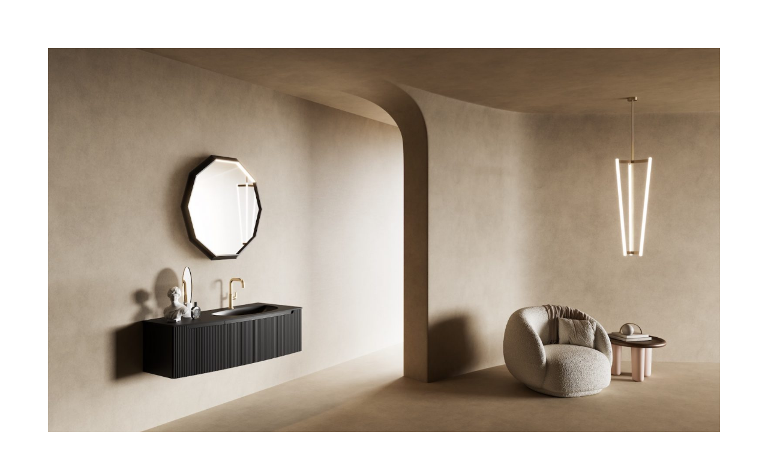

--- FILE ---
content_type: text/html; charset=UTF-8
request_url: https://www.arredobagnopuntotre.it/puntotre-arredobagno/salone-del-mobile-milano-2022-puntotre-2/
body_size: 22063
content:
<!DOCTYPE html>
<html lang="it-IT">
    <head>
        <meta charset="UTF-8">
        <meta name="viewport" content="width=device-width, initial-scale=1">
        <meta http-equiv="X-UA-Compatible" content="ie=edge">
		<meta name="google-site-verification" content="OgKw_ZO5An_enlcaAK_iiwEAwiJ0UluHuw-Tf-fslu8" />
		<link rel="preconnect" href="https://www.arredobagnopuntotre.it" crossorigin>
        <meta name='robots' content='index, follow, max-image-preview:large, max-snippet:-1, max-video-preview:-1' />
<link rel="alternate" hreflang="en" href="https://www.arredobagnopuntotre.com/puntotre-arredobagno/salone-del-mobile-milano-2022-puntotre-2/" />
<link rel="alternate" hreflang="it" href="https://www.arredobagnopuntotre.it/puntotre-arredobagno/salone-del-mobile-milano-2022-puntotre/" />
<link rel="alternate" hreflang="fr" href="https://www.sallesdebainspuntotre.fr/puntotre-meubles-de-salle-de-bains/salone-del-mobile-milano-2022-puntotre-2/" />
<link rel="alternate" hreflang="x-default" href="https://www.arredobagnopuntotre.it/puntotre-arredobagno/salone-del-mobile-milano-2022-puntotre/" />

	<!-- This site is optimized with the Yoast SEO plugin v26.7 - https://yoast.com/wordpress/plugins/seo/ -->
	<title>salone-del-mobile-milano-2022-puntotre - Puntotre Arredobagno</title>
	<link rel="canonical" href="https://www.arredobagnopuntotre.it/puntotre-arredobagno/salone-del-mobile-milano-2022-puntotre-2/" />
	<meta property="og:locale" content="it_IT" />
	<meta property="og:type" content="article" />
	<meta property="og:title" content="salone-del-mobile-milano-2022-puntotre - Puntotre Arredobagno" />
	<meta property="og:url" content="https://www.arredobagnopuntotre.it/puntotre-arredobagno/salone-del-mobile-milano-2022-puntotre-2/" />
	<meta property="og:site_name" content="Puntotre Arredobagno" />
	<meta property="article:publisher" content="https://www.facebook.com/puntotrearredobagno" />
	<meta property="og:image" content="https://www.arredobagnopuntotre.it/puntotre-arredobagno/salone-del-mobile-milano-2022-puntotre-2" />
	<meta property="og:image:width" content="1800" />
	<meta property="og:image:height" content="1035" />
	<meta property="og:image:type" content="image/jpeg" />
	<meta name="twitter:card" content="summary_large_image" />
	<script type="application/ld+json" class="yoast-schema-graph">{"@context":"https://schema.org","@graph":[{"@type":"WebPage","@id":"https://www.arredobagnopuntotre.it/puntotre-arredobagno/salone-del-mobile-milano-2022-puntotre-2/","url":"https://www.arredobagnopuntotre.it/puntotre-arredobagno/salone-del-mobile-milano-2022-puntotre-2/","name":"salone-del-mobile-milano-2022-puntotre - Puntotre Arredobagno","isPartOf":{"@id":"https://www.arredobagnopuntotre.it/#website"},"primaryImageOfPage":{"@id":"https://www.arredobagnopuntotre.it/puntotre-arredobagno/salone-del-mobile-milano-2022-puntotre-2/#primaryimage"},"image":{"@id":"https://www.arredobagnopuntotre.it/puntotre-arredobagno/salone-del-mobile-milano-2022-puntotre-2/#primaryimage"},"thumbnailUrl":"https://www.arredobagnopuntotre.it/wp-content/uploads/2022/05/salone-del-mobile-milano-2022-puntotre.jpg","datePublished":"2022-05-19T12:24:25+00:00","breadcrumb":{"@id":"https://www.arredobagnopuntotre.it/puntotre-arredobagno/salone-del-mobile-milano-2022-puntotre-2/#breadcrumb"},"inLanguage":"it-IT","potentialAction":[{"@type":"ReadAction","target":["https://www.arredobagnopuntotre.it/puntotre-arredobagno/salone-del-mobile-milano-2022-puntotre-2/"]}]},{"@type":"ImageObject","inLanguage":"it-IT","@id":"https://www.arredobagnopuntotre.it/puntotre-arredobagno/salone-del-mobile-milano-2022-puntotre-2/#primaryimage","url":"https://www.arredobagnopuntotre.it/wp-content/uploads/2022/05/salone-del-mobile-milano-2022-puntotre.jpg","contentUrl":"https://www.arredobagnopuntotre.it/wp-content/uploads/2022/05/salone-del-mobile-milano-2022-puntotre.jpg","width":1800,"height":1035},{"@type":"BreadcrumbList","@id":"https://www.arredobagnopuntotre.it/puntotre-arredobagno/salone-del-mobile-milano-2022-puntotre-2/#breadcrumb","itemListElement":[{"@type":"ListItem","position":1,"name":"Home","item":"https://www.arredobagnopuntotre.it/"},{"@type":"ListItem","position":2,"name":"Puntotre Arredobagno","item":"https://www.arredobagnopuntotre.it/"},{"@type":"ListItem","position":3,"name":"salone-del-mobile-milano-2022-puntotre"}]},{"@type":"WebSite","@id":"https://www.arredobagnopuntotre.it/#website","url":"https://www.arredobagnopuntotre.it/","name":"Puntotre Arredobagno","description":"mobili bagno e arredo bagno","publisher":{"@id":"https://www.arredobagnopuntotre.it/#organization"},"potentialAction":[{"@type":"SearchAction","target":{"@type":"EntryPoint","urlTemplate":"https://www.arredobagnopuntotre.it/?s={search_term_string}"},"query-input":{"@type":"PropertyValueSpecification","valueRequired":true,"valueName":"search_term_string"}}],"inLanguage":"it-IT"},{"@type":"Organization","@id":"https://www.arredobagnopuntotre.it/#organization","name":"Puntotre Arredobagno","url":"https://www.arredobagnopuntotre.it/","logo":{"@type":"ImageObject","inLanguage":"it-IT","@id":"https://www.arredobagnopuntotre.it/#/schema/logo/image/","url":"https://www.arredobagnopuntotre.it/wp-content/uploads/2024/09/logo_bn_transp_quad.png","contentUrl":"https://www.arredobagnopuntotre.it/wp-content/uploads/2024/09/logo_bn_transp_quad.png","width":2000,"height":2000,"caption":"Puntotre Arredobagno"},"image":{"@id":"https://www.arredobagnopuntotre.it/#/schema/logo/image/"},"sameAs":["https://www.facebook.com/puntotrearredobagno","https://instagram.com/puntotrearredobagno","https://pinterest.com/p3arredobagno","https://www.youtube.com/user/PuntotreArredobagno"]}]}</script>
	<!-- / Yoast SEO plugin. -->


<link rel='dns-prefetch' href='//fonts.googleapis.com' />
<link rel="alternate" type="application/rss+xml" title="Puntotre Arredobagno &raquo; Feed" href="https://www.arredobagnopuntotre.it/feed/" />
<link rel="alternate" type="application/rss+xml" title="Puntotre Arredobagno &raquo; Feed dei commenti" href="https://www.arredobagnopuntotre.it/comments/feed/" />
<link rel="alternate" title="oEmbed (JSON)" type="application/json+oembed" href="https://www.arredobagnopuntotre.it/wp-json/oembed/1.0/embed?url=https%3A%2F%2Fwww.arredobagnopuntotre.it%2Fpuntotre-arredobagno%2Fsalone-del-mobile-milano-2022-puntotre%2F" />
<link rel="alternate" title="oEmbed (XML)" type="text/xml+oembed" href="https://www.arredobagnopuntotre.it/wp-json/oembed/1.0/embed?url=https%3A%2F%2Fwww.arredobagnopuntotre.it%2Fpuntotre-arredobagno%2Fsalone-del-mobile-milano-2022-puntotre%2F&#038;format=xml" />
<style id='wp-img-auto-sizes-contain-inline-css' type='text/css'>
img:is([sizes=auto i],[sizes^="auto," i]){contain-intrinsic-size:3000px 1500px}
/*# sourceURL=wp-img-auto-sizes-contain-inline-css */
</style>
<style id='wp-emoji-styles-inline-css' type='text/css'>

	img.wp-smiley, img.emoji {
		display: inline !important;
		border: none !important;
		box-shadow: none !important;
		height: 1em !important;
		width: 1em !important;
		margin: 0 0.07em !important;
		vertical-align: -0.1em !important;
		background: none !important;
		padding: 0 !important;
	}
/*# sourceURL=wp-emoji-styles-inline-css */
</style>
<link rel='stylesheet' id='wp-block-library-css' href='https://www.arredobagnopuntotre.it/wp-includes/css/dist/block-library/style.min.css?ver=6.9' type='text/css' media='all' />
<style id='classic-theme-styles-inline-css' type='text/css'>
/*! This file is auto-generated */
.wp-block-button__link{color:#fff;background-color:#32373c;border-radius:9999px;box-shadow:none;text-decoration:none;padding:calc(.667em + 2px) calc(1.333em + 2px);font-size:1.125em}.wp-block-file__button{background:#32373c;color:#fff;text-decoration:none}
/*# sourceURL=/wp-includes/css/classic-themes.min.css */
</style>
<style id='global-styles-inline-css' type='text/css'>
:root{--wp--preset--aspect-ratio--square: 1;--wp--preset--aspect-ratio--4-3: 4/3;--wp--preset--aspect-ratio--3-4: 3/4;--wp--preset--aspect-ratio--3-2: 3/2;--wp--preset--aspect-ratio--2-3: 2/3;--wp--preset--aspect-ratio--16-9: 16/9;--wp--preset--aspect-ratio--9-16: 9/16;--wp--preset--color--black: #000000;--wp--preset--color--cyan-bluish-gray: #abb8c3;--wp--preset--color--white: #ffffff;--wp--preset--color--pale-pink: #f78da7;--wp--preset--color--vivid-red: #cf2e2e;--wp--preset--color--luminous-vivid-orange: #ff6900;--wp--preset--color--luminous-vivid-amber: #fcb900;--wp--preset--color--light-green-cyan: #7bdcb5;--wp--preset--color--vivid-green-cyan: #00d084;--wp--preset--color--pale-cyan-blue: #8ed1fc;--wp--preset--color--vivid-cyan-blue: #0693e3;--wp--preset--color--vivid-purple: #9b51e0;--wp--preset--gradient--vivid-cyan-blue-to-vivid-purple: linear-gradient(135deg,rgb(6,147,227) 0%,rgb(155,81,224) 100%);--wp--preset--gradient--light-green-cyan-to-vivid-green-cyan: linear-gradient(135deg,rgb(122,220,180) 0%,rgb(0,208,130) 100%);--wp--preset--gradient--luminous-vivid-amber-to-luminous-vivid-orange: linear-gradient(135deg,rgb(252,185,0) 0%,rgb(255,105,0) 100%);--wp--preset--gradient--luminous-vivid-orange-to-vivid-red: linear-gradient(135deg,rgb(255,105,0) 0%,rgb(207,46,46) 100%);--wp--preset--gradient--very-light-gray-to-cyan-bluish-gray: linear-gradient(135deg,rgb(238,238,238) 0%,rgb(169,184,195) 100%);--wp--preset--gradient--cool-to-warm-spectrum: linear-gradient(135deg,rgb(74,234,220) 0%,rgb(151,120,209) 20%,rgb(207,42,186) 40%,rgb(238,44,130) 60%,rgb(251,105,98) 80%,rgb(254,248,76) 100%);--wp--preset--gradient--blush-light-purple: linear-gradient(135deg,rgb(255,206,236) 0%,rgb(152,150,240) 100%);--wp--preset--gradient--blush-bordeaux: linear-gradient(135deg,rgb(254,205,165) 0%,rgb(254,45,45) 50%,rgb(107,0,62) 100%);--wp--preset--gradient--luminous-dusk: linear-gradient(135deg,rgb(255,203,112) 0%,rgb(199,81,192) 50%,rgb(65,88,208) 100%);--wp--preset--gradient--pale-ocean: linear-gradient(135deg,rgb(255,245,203) 0%,rgb(182,227,212) 50%,rgb(51,167,181) 100%);--wp--preset--gradient--electric-grass: linear-gradient(135deg,rgb(202,248,128) 0%,rgb(113,206,126) 100%);--wp--preset--gradient--midnight: linear-gradient(135deg,rgb(2,3,129) 0%,rgb(40,116,252) 100%);--wp--preset--font-size--small: 13px;--wp--preset--font-size--medium: 20px;--wp--preset--font-size--large: 36px;--wp--preset--font-size--x-large: 42px;--wp--preset--spacing--20: 0.44rem;--wp--preset--spacing--30: 0.67rem;--wp--preset--spacing--40: 1rem;--wp--preset--spacing--50: 1.5rem;--wp--preset--spacing--60: 2.25rem;--wp--preset--spacing--70: 3.38rem;--wp--preset--spacing--80: 5.06rem;--wp--preset--shadow--natural: 6px 6px 9px rgba(0, 0, 0, 0.2);--wp--preset--shadow--deep: 12px 12px 50px rgba(0, 0, 0, 0.4);--wp--preset--shadow--sharp: 6px 6px 0px rgba(0, 0, 0, 0.2);--wp--preset--shadow--outlined: 6px 6px 0px -3px rgb(255, 255, 255), 6px 6px rgb(0, 0, 0);--wp--preset--shadow--crisp: 6px 6px 0px rgb(0, 0, 0);}:where(.is-layout-flex){gap: 0.5em;}:where(.is-layout-grid){gap: 0.5em;}body .is-layout-flex{display: flex;}.is-layout-flex{flex-wrap: wrap;align-items: center;}.is-layout-flex > :is(*, div){margin: 0;}body .is-layout-grid{display: grid;}.is-layout-grid > :is(*, div){margin: 0;}:where(.wp-block-columns.is-layout-flex){gap: 2em;}:where(.wp-block-columns.is-layout-grid){gap: 2em;}:where(.wp-block-post-template.is-layout-flex){gap: 1.25em;}:where(.wp-block-post-template.is-layout-grid){gap: 1.25em;}.has-black-color{color: var(--wp--preset--color--black) !important;}.has-cyan-bluish-gray-color{color: var(--wp--preset--color--cyan-bluish-gray) !important;}.has-white-color{color: var(--wp--preset--color--white) !important;}.has-pale-pink-color{color: var(--wp--preset--color--pale-pink) !important;}.has-vivid-red-color{color: var(--wp--preset--color--vivid-red) !important;}.has-luminous-vivid-orange-color{color: var(--wp--preset--color--luminous-vivid-orange) !important;}.has-luminous-vivid-amber-color{color: var(--wp--preset--color--luminous-vivid-amber) !important;}.has-light-green-cyan-color{color: var(--wp--preset--color--light-green-cyan) !important;}.has-vivid-green-cyan-color{color: var(--wp--preset--color--vivid-green-cyan) !important;}.has-pale-cyan-blue-color{color: var(--wp--preset--color--pale-cyan-blue) !important;}.has-vivid-cyan-blue-color{color: var(--wp--preset--color--vivid-cyan-blue) !important;}.has-vivid-purple-color{color: var(--wp--preset--color--vivid-purple) !important;}.has-black-background-color{background-color: var(--wp--preset--color--black) !important;}.has-cyan-bluish-gray-background-color{background-color: var(--wp--preset--color--cyan-bluish-gray) !important;}.has-white-background-color{background-color: var(--wp--preset--color--white) !important;}.has-pale-pink-background-color{background-color: var(--wp--preset--color--pale-pink) !important;}.has-vivid-red-background-color{background-color: var(--wp--preset--color--vivid-red) !important;}.has-luminous-vivid-orange-background-color{background-color: var(--wp--preset--color--luminous-vivid-orange) !important;}.has-luminous-vivid-amber-background-color{background-color: var(--wp--preset--color--luminous-vivid-amber) !important;}.has-light-green-cyan-background-color{background-color: var(--wp--preset--color--light-green-cyan) !important;}.has-vivid-green-cyan-background-color{background-color: var(--wp--preset--color--vivid-green-cyan) !important;}.has-pale-cyan-blue-background-color{background-color: var(--wp--preset--color--pale-cyan-blue) !important;}.has-vivid-cyan-blue-background-color{background-color: var(--wp--preset--color--vivid-cyan-blue) !important;}.has-vivid-purple-background-color{background-color: var(--wp--preset--color--vivid-purple) !important;}.has-black-border-color{border-color: var(--wp--preset--color--black) !important;}.has-cyan-bluish-gray-border-color{border-color: var(--wp--preset--color--cyan-bluish-gray) !important;}.has-white-border-color{border-color: var(--wp--preset--color--white) !important;}.has-pale-pink-border-color{border-color: var(--wp--preset--color--pale-pink) !important;}.has-vivid-red-border-color{border-color: var(--wp--preset--color--vivid-red) !important;}.has-luminous-vivid-orange-border-color{border-color: var(--wp--preset--color--luminous-vivid-orange) !important;}.has-luminous-vivid-amber-border-color{border-color: var(--wp--preset--color--luminous-vivid-amber) !important;}.has-light-green-cyan-border-color{border-color: var(--wp--preset--color--light-green-cyan) !important;}.has-vivid-green-cyan-border-color{border-color: var(--wp--preset--color--vivid-green-cyan) !important;}.has-pale-cyan-blue-border-color{border-color: var(--wp--preset--color--pale-cyan-blue) !important;}.has-vivid-cyan-blue-border-color{border-color: var(--wp--preset--color--vivid-cyan-blue) !important;}.has-vivid-purple-border-color{border-color: var(--wp--preset--color--vivid-purple) !important;}.has-vivid-cyan-blue-to-vivid-purple-gradient-background{background: var(--wp--preset--gradient--vivid-cyan-blue-to-vivid-purple) !important;}.has-light-green-cyan-to-vivid-green-cyan-gradient-background{background: var(--wp--preset--gradient--light-green-cyan-to-vivid-green-cyan) !important;}.has-luminous-vivid-amber-to-luminous-vivid-orange-gradient-background{background: var(--wp--preset--gradient--luminous-vivid-amber-to-luminous-vivid-orange) !important;}.has-luminous-vivid-orange-to-vivid-red-gradient-background{background: var(--wp--preset--gradient--luminous-vivid-orange-to-vivid-red) !important;}.has-very-light-gray-to-cyan-bluish-gray-gradient-background{background: var(--wp--preset--gradient--very-light-gray-to-cyan-bluish-gray) !important;}.has-cool-to-warm-spectrum-gradient-background{background: var(--wp--preset--gradient--cool-to-warm-spectrum) !important;}.has-blush-light-purple-gradient-background{background: var(--wp--preset--gradient--blush-light-purple) !important;}.has-blush-bordeaux-gradient-background{background: var(--wp--preset--gradient--blush-bordeaux) !important;}.has-luminous-dusk-gradient-background{background: var(--wp--preset--gradient--luminous-dusk) !important;}.has-pale-ocean-gradient-background{background: var(--wp--preset--gradient--pale-ocean) !important;}.has-electric-grass-gradient-background{background: var(--wp--preset--gradient--electric-grass) !important;}.has-midnight-gradient-background{background: var(--wp--preset--gradient--midnight) !important;}.has-small-font-size{font-size: var(--wp--preset--font-size--small) !important;}.has-medium-font-size{font-size: var(--wp--preset--font-size--medium) !important;}.has-large-font-size{font-size: var(--wp--preset--font-size--large) !important;}.has-x-large-font-size{font-size: var(--wp--preset--font-size--x-large) !important;}
:where(.wp-block-post-template.is-layout-flex){gap: 1.25em;}:where(.wp-block-post-template.is-layout-grid){gap: 1.25em;}
:where(.wp-block-term-template.is-layout-flex){gap: 1.25em;}:where(.wp-block-term-template.is-layout-grid){gap: 1.25em;}
:where(.wp-block-columns.is-layout-flex){gap: 2em;}:where(.wp-block-columns.is-layout-grid){gap: 2em;}
:root :where(.wp-block-pullquote){font-size: 1.5em;line-height: 1.6;}
/*# sourceURL=global-styles-inline-css */
</style>
<link rel='stylesheet' id='contact-form-7-css' href='https://www.arredobagnopuntotre.it/wp-content/plugins/contact-form-7/includes/css/styles.css?ver=6.1.4' type='text/css' media='all' />
<link rel='stylesheet' id='cookie-law-info-css' href='https://www.arredobagnopuntotre.it/wp-content/plugins/webtoffee-gdpr-cookie-consent/public/css/cookie-law-info-public.css?ver=2.4.0' type='text/css' media='all' />
<link rel='stylesheet' id='cookie-law-info-gdpr-css' href='https://www.arredobagnopuntotre.it/wp-content/plugins/webtoffee-gdpr-cookie-consent/public/css/cookie-law-info-gdpr.css?ver=2.4.0' type='text/css' media='all' />
<style id='cookie-law-info-gdpr-inline-css' type='text/css'>
.cli-modal-content, .cli-tab-content { background-color: #ffffff; }.cli-privacy-content-text, .cli-modal .cli-modal-dialog, .cli-tab-container p, a.cli-privacy-readmore { color: #000000; }.cli-tab-header { background-color: #f2f2f2; }.cli-tab-header, .cli-tab-header a.cli-nav-link,span.cli-necessary-caption,.cli-switch .cli-slider:after { color: #000000; }.cli-switch .cli-slider:before { background-color: #ffffff; }.cli-switch input:checked + .cli-slider:before { background-color: #ffffff; }.cli-switch .cli-slider { background-color: #e3e1e8; }.cli-switch input:checked + .cli-slider { background-color: #28a745; }.cli-modal-close svg { fill: #000000; }.cli-tab-footer .wt-cli-privacy-accept-all-btn { background-color: #00acad; color: #ffffff}.cli-tab-footer .wt-cli-privacy-accept-btn { background-color: #00acad; color: #ffffff}.cli-tab-header a:before{ border-right: 1px solid #000000; border-bottom: 1px solid #000000; }
/*# sourceURL=cookie-law-info-gdpr-inline-css */
</style>
<link rel='stylesheet' id='wpml-legacy-dropdown-click-0-css' href='https://www.arredobagnopuntotre.it/wp-content/plugins/sitepress-multilingual-cms/templates/language-switchers/legacy-dropdown-click/style.min.css?ver=1' type='text/css' media='all' />
<style id='wpml-legacy-dropdown-click-0-inline-css' type='text/css'>
.wpml-ls-statics-shortcode_actions, .wpml-ls-statics-shortcode_actions .wpml-ls-sub-menu, .wpml-ls-statics-shortcode_actions a {border-color:#ffffff;}.wpml-ls-statics-shortcode_actions a, .wpml-ls-statics-shortcode_actions .wpml-ls-sub-menu a, .wpml-ls-statics-shortcode_actions .wpml-ls-sub-menu a:link, .wpml-ls-statics-shortcode_actions li:not(.wpml-ls-current-language) .wpml-ls-link, .wpml-ls-statics-shortcode_actions li:not(.wpml-ls-current-language) .wpml-ls-link:link {color:#444444;background-color:#ffffff;}.wpml-ls-statics-shortcode_actions .wpml-ls-sub-menu a:hover,.wpml-ls-statics-shortcode_actions .wpml-ls-sub-menu a:focus, .wpml-ls-statics-shortcode_actions .wpml-ls-sub-menu a:link:hover, .wpml-ls-statics-shortcode_actions .wpml-ls-sub-menu a:link:focus {color:#000000;background-color:#eeeeee;}.wpml-ls-statics-shortcode_actions .wpml-ls-current-language > a {color:#444444;background-color:#ffffff;}.wpml-ls-statics-shortcode_actions .wpml-ls-current-language:hover>a, .wpml-ls-statics-shortcode_actions .wpml-ls-current-language>a:focus {color:#000000;background-color:#ffffff;}
/*# sourceURL=wpml-legacy-dropdown-click-0-inline-css */
</style>
<link rel='stylesheet' id='neuron-style-css' href='https://www.arredobagnopuntotre.it/wp-content/plugins/neuron-core-arkhitekton//assets/styles/style.css?ver=1.3.2' type='text/css' media='all' />
<style id='neuron-style-inline-css' type='text/css'>

            @font-face {
                font-family: "";
                src: url();
                font-weight: normal;
                font-style: normal;
            }
        
/*# sourceURL=neuron-style-inline-css */
</style>
<link rel='stylesheet' id='arkhitekton-main-style-css' href='https://www.arredobagnopuntotre.it/wp-content/themes/arkhitekton/assets/styles/arkhitekton.css?ver=1.3.7' type='text/css' media='all' />
<link rel='stylesheet' id='magnific-popup-css' href='https://www.arredobagnopuntotre.it/wp-content/themes/arkhitekton/assets/styles/magnific-popup.css?ver=1.3.7' type='text/css' media='all' />
<link rel='stylesheet' id='owl-carousel-css' href='https://www.arredobagnopuntotre.it/wp-content/themes/arkhitekton/assets/styles/owl.carousel.min.css?ver=1.3.7' type='text/css' media='all' />
<link rel='stylesheet' id='perfect-scrollbar-css' href='https://www.arredobagnopuntotre.it/wp-content/themes/arkhitekton/assets/styles/perfect-scrollbar.css?ver=1.3.7' type='text/css' media='all' />
<link rel='stylesheet' id='arkhitekton-wp-style-css' href='https://www.arredobagnopuntotre.it/wp-content/themes/arkhitekton/style.css?ver=6.9' type='text/css' media='all' />
<style id='arkhitekton-wp-style-inline-css' type='text/css'>
.select2 .selection .select2-selection .select2-selection__rendered .select2-selection__choice,.select2-container .select2-dropdown .select2-results .select2-results__options .select2-results__option[data-selected=true],.tagcloud a,code,pre,#add_payment_method #payment div.payment_box,.woocommerce-cart #payment div.payment_box,.woocommerce-checkout #payment div.payment_box,.l-primary-footer.l-primary-footer--light-skin,.m-progress-bar .m-progress-bar__content-holder,.m-site-search .m-site-search__content .m-site-search__content__inner .m-site-search__form .m-site-search__form__icon span,.woocommerce-info,.woocommerce-message,.woocommerce-error,.o-breadcrumb,.o-comments .o-comments__area,.o-hero,.o-pagination,.o-pagination.o-pagination--pages .o-pagination--pages__numbers a span,.o-post-navigation,.woocommerce-checkout .woocommerce-checkout-review-order .woocommerce-checkout-payment .place-order{ background-color: #ffffff} .tagcloud a:hover{ background-color: hsl(0, 0%, 97%)} .o-pagination.o-pagination--pages .o-pagination--pages__numbers span,.o-pagination.o-pagination--pages .o-pagination--pages__numbers a:hover span{ background-color: hsl(0, 0%, 94%)}
/*# sourceURL=arkhitekton-wp-style-inline-css */
</style>
<link rel='stylesheet' id='arkhitekton-fonts-css' href='//fonts.googleapis.com/css?family=Poppins%3A300%2C400%2C400i%2C500%2C600&#038;ver=1.3.7' type='text/css' media='all' />
<script type="text/javascript" src="https://www.arredobagnopuntotre.it/wp-includes/js/jquery/jquery.min.js?ver=3.7.1" id="jquery-core-js"></script>
<script type="text/javascript" src="https://www.arredobagnopuntotre.it/wp-includes/js/jquery/jquery-migrate.min.js?ver=3.4.1" id="jquery-migrate-js"></script>
<script type="text/javascript" id="cookie-law-info-js-extra">
/* <![CDATA[ */
var Cli_Data = {"nn_cookie_ids":[],"non_necessary_cookies":{"analitici":["_pk_id"]},"cookielist":{"necessari":{"id":268,"status":true,"priority":0,"title":"Necessari","strict":true,"default_state":true,"ccpa_optout":false,"loadonstart":true},"analitici":{"id":262,"status":true,"priority":0,"title":"Analitici","strict":false,"default_state":false,"ccpa_optout":false,"loadonstart":false}},"ajax_url":"https://www.arredobagnopuntotre.it/wp-admin/admin-ajax.php","current_lang":"it","security":"eefab7e719","eu_countries":["GB"],"geoIP":"enabled","use_custom_geolocation_api":"","custom_geolocation_api":"https://geoip.cookieyes.com/geoip/checker/result.php","consentVersion":"3","strictlyEnabled":["necessary","obligatoire","necessari"],"cookieDomain":"","privacy_length":"250","ccpaEnabled":"","ccpaRegionBased":"","ccpaBarEnabled":"","ccpaType":"gdpr","triggerDomRefresh":"","secure_cookies":""};
var log_object = {"ajax_url":"https://www.arredobagnopuntotre.it/wp-admin/admin-ajax.php"};
//# sourceURL=cookie-law-info-js-extra
/* ]]> */
</script>
<script type="text/javascript" src="https://www.arredobagnopuntotre.it/wp-content/plugins/webtoffee-gdpr-cookie-consent/public/js/cookie-law-info-public.js?ver=2.4.0" id="cookie-law-info-js"></script>
<script type="text/javascript" src="https://www.arredobagnopuntotre.it/wp-content/plugins/sitepress-multilingual-cms/templates/language-switchers/legacy-dropdown-click/script.min.js?ver=1" id="wpml-legacy-dropdown-click-0-js"></script>
<link rel="https://api.w.org/" href="https://www.arredobagnopuntotre.it/wp-json/" /><link rel="alternate" title="JSON" type="application/json" href="https://www.arredobagnopuntotre.it/wp-json/wp/v2/media/28489" /><link rel="EditURI" type="application/rsd+xml" title="RSD" href="https://www.arredobagnopuntotre.it/xmlrpc.php?rsd" />
<link rel='shortlink' href='https://www.arredobagnopuntotre.it/?p=28489' />
<meta name="generator" content="WPML ver:4.8.6 stt:1,4,27;" />
<!-- Matomo --><script>
var _paq = window._paq = window._paq || [];

_paq.push(['trackPageView']);
_paq.push(['enableLinkTracking']);
_paq.push(['alwaysUseSendBeacon']);
_paq.push(['setTrackerUrl', "\/\/www.arredobagnopuntotre.it\/wp-content\/plugins\/matomo\/app\/matomo.php"]);
_paq.push(['setSiteId', '1']);
var d=document, g=d.createElement('script'), s=d.getElementsByTagName('script')[0];

g.type='text/javascript';
 g.async=true;
 g.src="\/\/www.arredobagnopuntotre.it\/wp-content\/uploads\/matomo\/matomo.js";
 s.parentNode.insertBefore(g,s);

</script>
<!-- End Matomo Code --><!-- Matomo --><script type="text/plain" data-cli-class="cli-blocker-script"  data-cli-category="analitici" data-cli-script-type="analitici" data-cli-block="true" data-cli-block-if-ccpa-optout="false" data-cli-element-position="head">
var _paq = window._paq = window._paq || [];

_paq.push(['trackPageView']);
_paq.push(['enableLinkTracking']);
_paq.push(['alwaysUseSendBeacon']);
_paq.push(['setTrackerUrl', "//www.arredobagnopuntotre.it/wp-content/plugins/matomo/app/matomo.php"]);
_paq.push(['setSiteId', '1']);
var d=document, g=d.createElement('script'), s=d.getElementsByTagName('script')[0];

g.type='text/javascript';
 g.async=true;
 g.src="//www.arredobagnopuntotre.it/wp-content/uploads/matomo/matomo.js";
 s.parentNode.insertBefore(g,s);

</script>
<!-- End Matomo Code --><meta name="generator" content="Elementor 3.34.1; settings: css_print_method-external, google_font-enabled, font_display-auto">
			<style>
				.e-con.e-parent:nth-of-type(n+4):not(.e-lazyloaded):not(.e-no-lazyload),
				.e-con.e-parent:nth-of-type(n+4):not(.e-lazyloaded):not(.e-no-lazyload) * {
					background-image: none !important;
				}
				@media screen and (max-height: 1024px) {
					.e-con.e-parent:nth-of-type(n+3):not(.e-lazyloaded):not(.e-no-lazyload),
					.e-con.e-parent:nth-of-type(n+3):not(.e-lazyloaded):not(.e-no-lazyload) * {
						background-image: none !important;
					}
				}
				@media screen and (max-height: 640px) {
					.e-con.e-parent:nth-of-type(n+2):not(.e-lazyloaded):not(.e-no-lazyload),
					.e-con.e-parent:nth-of-type(n+2):not(.e-lazyloaded):not(.e-no-lazyload) * {
						background-image: none !important;
					}
				}
			</style>
			<link rel="icon" href="https://www.arredobagnopuntotre.it/wp-content/uploads/2025/09/cropped-favicon_2025-32x32.png" sizes="32x32" />
<link rel="icon" href="https://www.arredobagnopuntotre.it/wp-content/uploads/2025/09/cropped-favicon_2025-192x192.png" sizes="192x192" />
<link rel="apple-touch-icon" href="https://www.arredobagnopuntotre.it/wp-content/uploads/2025/09/cropped-favicon_2025-180x180.png" />
<meta name="msapplication-TileImage" content="https://www.arredobagnopuntotre.it/wp-content/uploads/2025/09/cropped-favicon_2025-270x270.png" />

<style id='p3e-sticky-only-css'>
.l-template-header--sticky{opacity:1 !important; visibility:visible !important; transform:none !important;}
</style>

<script id='p3e-sticky-only-js'>
(function(){
  function stickyOnly(){
    var wrap=document.querySelector('.l-template-header-wrapper');
    if(!wrap) return;
    var sticky=wrap.querySelector('header.l-template-header--sticky');
    var base=wrap.querySelector('header.l-template-header:not(.l-template-header--sticky)');
    if(base && base.parentNode){ base.parentNode.removeChild(base); }
    if(sticky){ sticky.classList.add('is-visible'); }
    var main=document.querySelector('.l-main-wrapper');
    if(sticky && main){
      var h=Math.ceil(sticky.getBoundingClientRect().height);
      if(h && h<500){ main.style.marginTop=h+'px'; }
    }
  }
  if(document.readyState==='complete'){ stickyOnly(); }
  else { window.addEventListener('load', stickyOnly); }
  window.addEventListener('resize', stickyOnly);
})();
</script>
		<style type="text/css" id="wp-custom-css">
			/* 1) Disattiva qualunque inversione residua precedente */
.l-template-header--sticky .logo-sticky img {
  filter: none !important;
  -webkit-filter: none !important;
  mix-blend-mode: normal !important;
}

/* 2) Crea uno stacking context isolato: il blending userà SOLO lo sfondo dello sticky */
.l-template-header--sticky {
  isolation: isolate;
}

/* 3) Auto-contrasto puro CSS:
   - brightness(0) invert(1) rende il logo "bianco" a prescindere dall'asset originale
   - mix-blend-mode:difference lo rende scuro su sfondo chiaro e chiaro su sfondo scuro
*/
.l-template-header--sticky .logo-sticky img {
  filter: brightness(0) invert(1) !important;
  -webkit-filter: brightness(0) invert(1) !important;
  mix-blend-mode: difference !important;
}

/* (opzionale) Se hai ancora regole legacy con prefers-color-scheme, neutralizzale esplicitamente */
@media (prefers-color-scheme: dark) {
  .l-template-header--sticky .logo-sticky img {
    filter: brightness(0) invert(1) !important;
    -webkit-filter: brightness(0) invert(1) !important;
    mix-blend-mode: difference !important;
  }
}

@supports not (mix-blend-mode: difference) {
  .l-template-header--sticky .logo-sticky img {
    filter: none !important;
  }
}

/* Blocca di default la maschera nel blocco sticky */
header.l-template-header--sticky .m-site-search {
  display: none;
}

/* Quando l'header sticky è visibile in viewport, la maschera torna disponibile */
header.l-template-header--sticky.is-visible .m-site-search {
  display: block;
}

/* Hover underline bianca su header trasparente */
body.home .elementor-24049 .m-nav-menu--horizontal ul li.menu-item > a::before {
  background-color: #ffffff;
}

.neuron-logo {image-rendering: auto;}
.cookie-notice-container {line-height:2rem; padding:2rem;}
.cookie-notice-container #cn-notice-text {padding-bottom:2rem}
.l-primary-footer.l-primary-footer--wide-container .l-primary-footer__widgets .l-primary-footer__widgets__space {margin-left:2rem; margin-right:2rem;}
#cookie-law-info-bar[data-cli-style="cli-style-v2"] {
    padding: 60px 25px;
}

.newlabel {
color:white;
font-weight:400;
background-color:#333;
float: right;
}

/* Nasconde la X nativa di WebKit (Chrome, Safari, Edge) */
input[type="search"]::-webkit-search-cancel-button {
  -webkit-appearance: none;
  appearance: none;
  display: none;
}

/* Cambia lo stile del campo di input nella maschera di ricerca */
.m-site-search .m-site-search__content .m-site-search__content__inner .m-site-search__form input[type="search"] {
  background-color: transparent;
  color: #fff;
	font-family:inherit;
	text-transform:none;
  font-size: 3rem;
	letter-spacing:0;
  padding: 0rem;
  width: 100%;
}
.m-site-search .m-site-search__content .m-site-search__content__inner .m-site-search__form .m-site-search__form__icon span{
	background-color:transparent;
}
.m-site-search.active .m-site-search__content {
    opacity: 0.87;
}
.searchpage {font-size:3rem!important;}
.a-read-more {
  text-decoration: underline;
}
.tagcloud a {font-family:'helvetica'; letter-spacing:0; font-size:1.3rem!important;}

.search-hero-section {
  position: relative;
  background-size: cover;
  background-position: center;
  padding: clamp(60px, 12vw, 160px) 0;
  color: #fff;
}
.search-hero-section__overlay {
  position: absolute; inset: 0;

}
.search-hero-section__inner {
  position: relative; z-index: 1;
max-width: 1200px; margin: 0 auto; padding: 0 0rem;
}

p.search-summary__subtitle
{margin:0 0 0 0;
	font-size:4.5rem;
color:#222;
padding:12rem 0 0 0rem;
text-align:center;}

.search .t-search h1 {font-weight:300;}

.t-search.h-large-top-padding.h-large-bottom-padding {padding-bottom:20rem!important;}

.search .t-search input {font-family:helvetica!important;
font-size:2rem}

.search-form .m-site-search__form__icon span svg {width:2rem!important; height:2rem;}

.h-large-bottom-padding {padding-bottom:0px;}

.tagcloud
{margin-bottom:7rem!important;}
.tag-cloud-link {background-color:#dbd6d6!important}

.search-hero-section {padding-bottom:5rem; padding-top:5rem}

.o-pagination {font-size:1.8rem; padding-bottom:10rem;}
.o-pagination div {background-color:#fff!important;}

span.page-numbers.current {text-decoration:underline!important; margin:0rem 0rem 0rem 1rem;}
a.page-numbers {margin:0rem 0rem 0rem 1rem;} 

.archive h1.entry-title {padding:8rem 0 0 0; font-family:helvetica; font-size:4.5rem; font-weight:normal; text-transform:lowercase; color:#222;}

h6.o-post-navigation__title {font-family:helvetica!important;}

.h-large-top-padding {padding-top:8rem;}

.p-portfolio-single__content h1.meta-title {font-size:9rem!important; line-height:8rem; padding-bottom:1rem; word-break: keep-all!important; letter-spacing:-0.5rem;
overflow-wrap:normal;}

.p-portfolio-single__content p.meta-subtitle {color:#000!important; font-size:inherit; letter-spacing:-0.7px;}

.p-portfolio-single__content__inner p {color:#000; font-size:2.3rem; letter-spacing:-0.7px;}

.p-portfolio-single__content__meta {border-color:#000!important; border-width:0px 0px 1px 0px!important; border-style:solid; padding-bottom:1rem!important; margin-bottom:3rem!important;}

.o-neuron-hover-holder a {text-decoration-thickness: 1px!important; text-underline-offset: 1rem;}

.o-neuron-hover--meta-inside h6.h-underline > a::before {background-color:#fff!important; transition:none; height:inherit;}

.p-portfolio-single {padding-bottom:0rem!important;}

.p3-collection-link {
font-size:2.3rem;
letter-spacing:-0.7px;
display: inline-block;	
padding:3rem 0rem 7rem 0rem;
margin:0px;
text-decoration: underline;
}

.o-blog-post .o-neuron-hover-holder__header {margin-bottom:0px;}


video.elementor-background-video-hosted[src*="ALTO_web.mp4"]{
  position:absolute!important;
  top:0!important; left:0!important;
  width:100%!important; height:100%!important;
  min-width:0!important; min-height:0!important;
  transform:none!important;
  object-fit:cover!important;
  object-position:50% 60%!important;
}

video.elementor-background-video-hosted[src*="reverso-puntotre-collezione_web.mp4"]{
  position:absolute!important;
  top:0!important; left:0!important;
  width:100%!important; height:100%!important;
  min-width:0!important; min-height:0!important;
  transform:none!important;
  object-fit:cover!important;
  object-position:50% 66%!important;
}

video.elementor-background-video-hosted[src*="vertigoevo_web.mp4"]{
  position:absolute!important;
  top:0!important; left:0!important;
  width:100%!important; height:100%!important;
  min-width:0!important; min-height:0!important;
  transform:none!important;
  object-fit:cover!important;
  object-position:50% 75%!important;
}

video.elementor-background-video-hosted[src*="vertigo_web-1.mp4"]{
  position:absolute!important;
  top:0!important; left:0!important;
  width:100%!important; height:100%!important;
  min-width:0!important; min-height:0!important;
  transform:none!important;
  object-fit:cover!important;
  object-position:50% 72%!important;
}


/* anti-flicker Chrome */

.elementor-background-video-container{
  overflow:hidden !important;
  contain: paint;
}

.elementor-background-video-container > .elementor-background-video-hosted,
.elementor-widget-video video,
article video{
  position:absolute !important;
  inset:0 !important;
  width:100% !important;
  height:100% !important;
  object-fit:cover !important;
  -webkit-transform:translateZ(0) rotate(0.02deg);
  transform:translateZ(0) rotate(0.02deg);
  -webkit-backface-visibility:hidden;
  backface-visibility:hidden;
  filter:none !important;
  mix-blend-mode:normal !important;
  transition:none !important;
  animation:none !important;
  opacity:0.9999 !important;

  -webkit-mask-image:-webkit-linear-gradient(white, white);
          mask-image:linear-gradient(white, white);
}

.elementor-invisible{visibility:visible !important; opacity:1 !important; transform:none !important; transition:none !important; animation:none !important;}
[data-settings*="motion_fx"], [data-settings*="entrance_animation"]{will-change:auto !important; filter:none !important;}
		</style>
		<style id="kirki-inline-styles">h3, .h3, .a-logo.a-logo--text a, .woocommerce-account .woocommerce #customer_login h2{text-transform:none;}</style>    </head>
    <body class="attachment wp-singular attachment-template-default attachmentid-28489 attachment-jpeg wp-theme-arkhitekton elementor-default elementor-kit-6478">
        <div class="l-theme-wrapper">
                                <div class="l-template-header-wrapper">
                                                
                        <header class="l-template-header l-template-header--absolute">
                            <style>.elementor-24049 .elementor-element.elementor-element-479793d > .elementor-container > .elementor-column > .elementor-widget-wrap{align-content:flex-start;align-items:flex-start;}.elementor-24049 .elementor-element.elementor-element-479793d{border-style:none;transition:background 0.3s, border 0.3s, border-radius 0.3s, box-shadow 0.3s;z-index:1;}.elementor-24049 .elementor-element.elementor-element-479793d:hover{border-style:none;}.elementor-24049 .elementor-element.elementor-element-479793d > .elementor-background-overlay{transition:background 0.3s, border-radius 0.3s, opacity 0.3s;}.elementor-bc-flex-widget .elementor-24049 .elementor-element.elementor-element-e638ccc.elementor-column .elementor-widget-wrap{align-items:center;}.elementor-24049 .elementor-element.elementor-element-e638ccc.elementor-column.elementor-element[data-element_type="column"] > .elementor-widget-wrap.elementor-element-populated{align-content:center;align-items:center;}.elementor-24049 .elementor-element.elementor-element-e638ccc.elementor-column > .elementor-widget-wrap{justify-content:space-between;}.elementor-24049 .elementor-element.elementor-element-b012da5{width:auto;max-width:auto;align-self:center;}.elementor-24049 .elementor-element.elementor-element-b012da5 nav > ul:not(.sub-menu){text-align:left;}.elementor-24049 .elementor-element.elementor-element-b012da5 nav > ul li.menu-item-has-children .menu-item-icon{left:auto;}.elementor-24049 .elementor-element.elementor-element-b012da5 nav:not(.m-nav-menu--horizontal) > ul li.menu-item-has-children ul.sub-menu{padding-left:1.8333333333rem;}.elementor-24049 .elementor-element.elementor-element-b012da5 .m-nav-menu--mobile-icon-holder{justify-content:flex-start !important;-webkit-box-pack:start !important;-ms-flex-pack:start !important;}.elementor-24049 .elementor-element.elementor-element-b012da5 nav > ul > li > a{font-family:"Helvetica", Sans-serif;font-weight:400;}.elementor-24049 .elementor-element.elementor-element-b012da5 nav ul li.menu-item-has-children > ul.sub-menu li a, .elementor-24049 .elementor-element.elementor-element-b012da5 nav ul li.menu-item.menu-item-has-children.m-mega-menu > ul.sub-menu > li.menu-item ul.sub-menu li.menu-item a{font-family:"Helvetica", Sans-serif;}.elementor-24049 .elementor-element.elementor-element-b012da5 nav > ul.m-mega-menu-holder > li.m-mega-menu > .sub-menu > li.menu-item-has-children > a{font-family:"Jost", Sans-serif;}.elementor-24049 .elementor-element.elementor-element-b012da5 .m-nav-menu--mobile nav > ul > li > a{font-weight:400;}.elementor-24049 .elementor-element.elementor-element-b012da5 .m-nav-menu--mobile{margin-top:24px !important;}.elementor-24049 .elementor-element.elementor-element-b012da5 .m-nav-menu--mobile-icon svg line{stroke:#FFFFFF !important;}.elementor-24049 .elementor-element.elementor-element-e5f7308{width:auto;max-width:auto;}.elementor-24049 .elementor-element.elementor-element-e5f7308 .neuron-logo img{width:44px;}.elementor-widget-neuron-search-form .a-site-search-icon svg line{stroke:var( --e-global-color-text );}.elementor-widget-neuron-search-form .a-site-search-icon svg circle{stroke:var( --e-global-color-text );}.elementor-widget-neuron-search-form .a-site-search-icon:hover svg line{stroke:var( --e-global-color-text );}.elementor-widget-neuron-search-form .a-site-search-icon:hover svg circle{stroke:var( --e-global-color-text );}.elementor-24049 .elementor-element.elementor-element-b9ef65f .a-site-search-icon-holder{justify-content:flex-end !important;-webkit-box-pack:end !important;-ms-flex-pack:end !important;}.elementor-24049 .elementor-element.elementor-element-b9ef65f .a-site-search-icon svg line{stroke:#FFFFFF !important;}.elementor-24049 .elementor-element.elementor-element-b9ef65f .a-site-search-icon svg circle{stroke:#FFFFFF !important;}.elementor-24049 .elementor-element.elementor-element-627cb96 > .elementor-container > .elementor-column > .elementor-widget-wrap{align-content:flex-start;align-items:flex-start;}.elementor-24049 .elementor-element.elementor-element-627cb96 > .elementor-background-overlay{opacity:1;transition:background 0.3s, border-radius 0s, opacity 0.3s;}.elementor-24049 .elementor-element.elementor-element-627cb96:hover > .elementor-background-overlay{opacity:1;}.elementor-24049 .elementor-element.elementor-element-627cb96{border-style:none;transition:background 0.3s, border 0s, border-radius 0s, box-shadow 0s;margin-top:0px;margin-bottom:0px;padding:2rem 4rem 2rem 4rem;}.elementor-24049 .elementor-element.elementor-element-627cb96, .elementor-24049 .elementor-element.elementor-element-627cb96 > .elementor-background-overlay{border-radius:0px 0px 0px 0px;}.elementor-24049 .elementor-element.elementor-element-627cb96:hover{border-style:none;}.elementor-bc-flex-widget .elementor-24049 .elementor-element.elementor-element-2ed4c69.elementor-column .elementor-widget-wrap{align-items:center;}.elementor-24049 .elementor-element.elementor-element-2ed4c69.elementor-column.elementor-element[data-element_type="column"] > .elementor-widget-wrap.elementor-element-populated{align-content:center;align-items:center;}.elementor-24049 .elementor-element.elementor-element-2ed4c69.elementor-column > .elementor-widget-wrap{justify-content:flex-start;}.elementor-24049 .elementor-element.elementor-element-2ed4c69 > .elementor-widget-wrap > .elementor-widget:not(.elementor-widget__width-auto):not(.elementor-widget__width-initial):not(:last-child):not(.elementor-absolute){margin-block-end:0px;}.elementor-24049 .elementor-element.elementor-element-2ed4c69 > .elementor-element-populated{margin:0px 0px 0px 0px;--e-column-margin-right:0px;--e-column-margin-left:0px;padding:0px 0px 0px 0px;}.elementor-24049 .elementor-element.elementor-element-77f4c47 > .elementor-widget-container{margin:0% 0% 0% 0%;padding:0px 0px 0px 0px;}.elementor-24049 .elementor-element.elementor-element-77f4c47{z-index:4;}.elementor-24049 .elementor-element.elementor-element-77f4c47 nav > ul:not(.sub-menu){text-align:left;}.elementor-24049 .elementor-element.elementor-element-77f4c47 nav > ul li.menu-item-has-children .menu-item-icon{left:auto;}.elementor-24049 .elementor-element.elementor-element-77f4c47 nav:not(.m-nav-menu--horizontal) > ul li.menu-item-has-children ul.sub-menu{padding-left:1.8333333333rem;}.elementor-24049 .elementor-element.elementor-element-77f4c47 .m-nav-menu--mobile-icon-holder{justify-content:flex-end !important;-webkit-box-pack:end !important;-ms-flex-pack:end !important;}.elementor-24049 .elementor-element.elementor-element-77f4c47 nav > ul > li > a{font-family:"Helvetica", Sans-serif;font-size:1.5rem;font-weight:400;text-transform:lowercase;}.elementor-24049 .elementor-element.elementor-element-77f4c47 .m-nav-menu--horizontal > ul > li > a{color:#FFFFFF !important;}.elementor-24049 .elementor-element.elementor-element-77f4c47 .m-nav-menu--vertical > ul > li > a{color:#FFFFFF !important;}.elementor-24049 .elementor-element.elementor-element-77f4c47 .m-nav-menu--mobile nav > ul > li > a{color:#FFFFFF !important;font-family:"Jost", Sans-serif;}.elementor-24049 .elementor-element.elementor-element-77f4c47 .m-nav-menu--mobile nav > ul > li > a::before{background-color:#FFFFFF !important;}.elementor-24049 .elementor-element.elementor-element-77f4c47 nav ul li.menu-item-has-children > ul.sub-menu li a, .elementor-24049 .elementor-element.elementor-element-77f4c47 nav ul li.menu-item.menu-item-has-children.m-mega-menu > ul.sub-menu > li.menu-item ul.sub-menu li.menu-item a{font-family:"Helvetica", Sans-serif;font-weight:400;letter-spacing:0px;}.elementor-24049 .elementor-element.elementor-element-77f4c47 nav ul li.menu-item-has-children > ul.sub-menu{background-color:#FFFFFF !important;}.elementor-24049 .elementor-element.elementor-element-77f4c47 .m-nav-menu--horizontal > ul > li.menu-item-has-children > ul.sub-menu{margin-top:30px !important;}.elementor-24049 .elementor-element.elementor-element-77f4c47 .m-nav-menu--horizontal > ul > li.menu-item-has-children > ul.sub-menu::before{height:30px !important;top:-30px !important;}.elementor-24049 .elementor-element.elementor-element-77f4c47 .m-nav-menu--vertical > ul > li.menu-item-has-children > ul.sub-menu{margin-top:30px;margin-bottom:30px;}.elementor-24049 .elementor-element.elementor-element-77f4c47 .m-nav-menu--mobile ul li.menu-item-has-children > ul.sub-menu{margin-top:30px;margin-bottom:30px;}.elementor-bc-flex-widget .elementor-24049 .elementor-element.elementor-element-2d2bac9.elementor-column .elementor-widget-wrap{align-items:center;}.elementor-24049 .elementor-element.elementor-element-2d2bac9.elementor-column.elementor-element[data-element_type="column"] > .elementor-widget-wrap.elementor-element-populated{align-content:center;align-items:center;}.elementor-24049 .elementor-element.elementor-element-2d2bac9.elementor-column > .elementor-widget-wrap{justify-content:center;}.elementor-24049 .elementor-element.elementor-element-2d2bac9 > .elementor-widget-wrap > .elementor-widget:not(.elementor-widget__width-auto):not(.elementor-widget__width-initial):not(:last-child):not(.elementor-absolute){margin-block-end:0px;}.elementor-24049 .elementor-element.elementor-element-4ae2840{width:var( --container-widget-width, 30% );max-width:30%;--container-widget-width:30%;--container-widget-flex-grow:0;align-self:flex-start;z-index:4;}.elementor-24049 .elementor-element.elementor-element-4ae2840 > .elementor-widget-container{margin:0px 0px 0px 0px;padding:0px 0px 0px 0px;}.elementor-24049 .elementor-element.elementor-element-4ae2840 .neuron-logo{justify-content:flex-center !important;-webkit-box-pack:center !important;-ms-flex-pack:center !important;}.elementor-24049 .elementor-element.elementor-element-4ae2840 .neuron-logo img{width:80px;}.elementor-bc-flex-widget .elementor-24049 .elementor-element.elementor-element-1e6ba21.elementor-column .elementor-widget-wrap{align-items:center;}.elementor-24049 .elementor-element.elementor-element-1e6ba21.elementor-column.elementor-element[data-element_type="column"] > .elementor-widget-wrap.elementor-element-populated{align-content:center;align-items:center;}.elementor-24049 .elementor-element.elementor-element-eaa5331 > .elementor-widget-container{margin:0% 0% 0% 0%;padding:0px 0px 0px 0px;}.elementor-24049 .elementor-element.elementor-element-eaa5331{z-index:4;}.elementor-24049 .elementor-element.elementor-element-eaa5331 nav > ul:not(.sub-menu){text-align:right;}.elementor-24049 .elementor-element.elementor-element-eaa5331 nav > ul li.menu-item-has-children .menu-item-icon{right:auto;}.elementor-24049 .elementor-element.elementor-element-eaa5331 nav:not(.m-nav-menu--horizontal) > ul li.menu-item-has-children ul.sub-menu{padding-right:1.8333333333rem;}.elementor-24049 .elementor-element.elementor-element-eaa5331 .m-nav-menu--mobile-icon-holder{justify-content:flex-end !important;-webkit-box-pack:end !important;-ms-flex-pack:end !important;}.elementor-24049 .elementor-element.elementor-element-eaa5331 nav > ul > li > a{font-family:"Helvetica", Sans-serif;font-size:1.5rem;font-weight:400;text-transform:lowercase;}.elementor-24049 .elementor-element.elementor-element-eaa5331 .m-nav-menu--horizontal > ul > li > a{color:#FFFFFF !important;}.elementor-24049 .elementor-element.elementor-element-eaa5331 .m-nav-menu--vertical > ul > li > a{color:#FFFFFF !important;}.elementor-24049 .elementor-element.elementor-element-eaa5331 .m-nav-menu--mobile nav > ul > li > a{color:#FFFFFF !important;font-family:"Jost", Sans-serif;}.elementor-24049 .elementor-element.elementor-element-eaa5331 .m-nav-menu--mobile nav > ul > li > a::before{background-color:#FFFFFF !important;}.elementor-24049 .elementor-element.elementor-element-eaa5331 nav ul li.menu-item-has-children > ul.sub-menu li a, .elementor-24049 .elementor-element.elementor-element-eaa5331 nav ul li.menu-item.menu-item-has-children.m-mega-menu > ul.sub-menu > li.menu-item ul.sub-menu li.menu-item a{font-family:"Helvetica", Sans-serif;font-weight:400;text-transform:lowercase;letter-spacing:0px;}.elementor-24049 .elementor-element.elementor-element-eaa5331 nav ul li.menu-item-has-children > ul.sub-menu{background-color:#FFFFFF !important;}.elementor-24049 .elementor-element.elementor-element-eaa5331 .m-nav-menu--horizontal > ul > li.menu-item-has-children > ul.sub-menu{margin-top:30px !important;}.elementor-24049 .elementor-element.elementor-element-eaa5331 .m-nav-menu--horizontal > ul > li.menu-item-has-children > ul.sub-menu::before{height:30px !important;top:-30px !important;}.elementor-24049 .elementor-element.elementor-element-eaa5331 .m-nav-menu--vertical > ul > li.menu-item-has-children > ul.sub-menu{margin-top:30px;margin-bottom:30px;}.elementor-24049 .elementor-element.elementor-element-eaa5331 .m-nav-menu--mobile ul li.menu-item-has-children > ul.sub-menu{margin-top:30px;margin-bottom:30px;}.elementor-bc-flex-widget .elementor-24049 .elementor-element.elementor-element-5c1f733.elementor-column .elementor-widget-wrap{align-items:center;}.elementor-24049 .elementor-element.elementor-element-5c1f733.elementor-column.elementor-element[data-element_type="column"] > .elementor-widget-wrap.elementor-element-populated{align-content:center;align-items:center;}.elementor-24049 .elementor-element.elementor-element-5c1f733.elementor-column > .elementor-widget-wrap{justify-content:flex-start;}.elementor-24049 .elementor-element.elementor-element-5c1f733 > .elementor-widget-wrap > .elementor-widget:not(.elementor-widget__width-auto):not(.elementor-widget__width-initial):not(:last-child):not(.elementor-absolute){margin-block-end:0px;}.elementor-24049 .elementor-element.elementor-element-5c1f733 > .elementor-element-populated{margin:0px 0px 0px 0px;--e-column-margin-right:0px;--e-column-margin-left:0px;padding:0px 0px 0px 0px;}.elementor-24049 .elementor-element.elementor-element-77227ab .a-site-search-icon-holder{justify-content:flex-end !important;-webkit-box-pack:end !important;-ms-flex-pack:end !important;}.elementor-24049 .elementor-element.elementor-element-77227ab .a-site-search-icon svg line{stroke:#FFFFFF !important;}.elementor-24049 .elementor-element.elementor-element-77227ab .a-site-search-icon svg circle{stroke:#FFFFFF !important;}@media(min-width:768px){.elementor-24049 .elementor-element.elementor-element-2ed4c69{width:33.94%;}.elementor-24049 .elementor-element.elementor-element-2d2bac9{width:32.378%;}.elementor-24049 .elementor-element.elementor-element-1e6ba21{width:26.573%;}.elementor-24049 .elementor-element.elementor-element-5c1f733{width:7%;}}@media(max-width:1024px){.elementor-24049 .elementor-element.elementor-element-479793d{padding:2rem 2rem 2rem 2rem;}.elementor-24049 .elementor-element.elementor-element-b012da5 nav > ul:not(.sub-menu){text-align:left;}.elementor-24049 .elementor-element.elementor-element-b012da5 nav > ul li.menu-item-has-children .menu-item-icon{left:auto;}.elementor-24049 .elementor-element.elementor-element-b012da5 nav:not(.m-nav-menu--horizontal) > ul li.menu-item-has-children ul.sub-menu{padding-left:1.8333333333rem;}.elementor-24049 .elementor-element.elementor-element-b012da5 nav > ul > li > a{font-size:2.5rem;}.elementor-bc-flex-widget .elementor-24049 .elementor-element.elementor-element-4b0ae4c.elementor-column .elementor-widget-wrap{align-items:center;}.elementor-24049 .elementor-element.elementor-element-4b0ae4c.elementor-column.elementor-element[data-element_type="column"] > .elementor-widget-wrap.elementor-element-populated{align-content:center;align-items:center;}.elementor-24049 .elementor-element.elementor-element-4b0ae4c.elementor-column > .elementor-widget-wrap{justify-content:center;}.elementor-24049 .elementor-element.elementor-element-e5f7308 .neuron-logo img{width:10vw;}.elementor-bc-flex-widget .elementor-24049 .elementor-element.elementor-element-6f1b4ab.elementor-column .elementor-widget-wrap{align-items:center;}.elementor-24049 .elementor-element.elementor-element-6f1b4ab.elementor-column.elementor-element[data-element_type="column"] > .elementor-widget-wrap.elementor-element-populated{align-content:center;align-items:center;}.elementor-24049 .elementor-element.elementor-element-6f1b4ab.elementor-column > .elementor-widget-wrap{justify-content:flex-end;}}@media(max-width:767px){.elementor-24049 .elementor-element.elementor-element-479793d{padding:2rem 2rem 2rem 2rem;}.elementor-24049 .elementor-element.elementor-element-e638ccc{width:33%;}.elementor-24049 .elementor-element.elementor-element-b012da5 nav > ul:not(.sub-menu){text-align:left;}.elementor-24049 .elementor-element.elementor-element-b012da5 nav > ul li.menu-item-has-children .menu-item-icon{left:auto;}.elementor-24049 .elementor-element.elementor-element-b012da5 nav:not(.m-nav-menu--horizontal) > ul li.menu-item-has-children ul.sub-menu{padding-left:1.8333333333rem;}.elementor-24049 .elementor-element.elementor-element-4b0ae4c{width:33%;}.elementor-24049 .elementor-element.elementor-element-e5f7308{align-self:center;}.elementor-24049 .elementor-element.elementor-element-e5f7308 .neuron-logo img{width:20vw;}.elementor-24049 .elementor-element.elementor-element-6f1b4ab{width:33%;}.elementor-bc-flex-widget .elementor-24049 .elementor-element.elementor-element-6f1b4ab.elementor-column .elementor-widget-wrap{align-items:center;}.elementor-24049 .elementor-element.elementor-element-6f1b4ab.elementor-column.elementor-element[data-element_type="column"] > .elementor-widget-wrap.elementor-element-populated{align-content:center;align-items:center;}}</style>		<div data-elementor-type="header" data-elementor-id="24049" class="elementor elementor-24049">
						<header class="elementor-section elementor-top-section elementor-element elementor-element-479793d elementor-section-full_width elementor-section-content-top elementor-hidden-desktop elementor-section-height-default elementor-section-height-default" data-id="479793d" data-element_type="section">
						<div class="elementor-container elementor-column-gap-no">
					<div class="elementor-column elementor-col-33 elementor-top-column elementor-element elementor-element-e638ccc" data-id="e638ccc" data-element_type="column">
			<div class="elementor-widget-wrap elementor-element-populated">
						<div class="elementor-element elementor-element-b012da5 m-nav-menu--breakpoint-desktop elementor-widget__width-auto m-nav-menu--breakpoint-yes m-nav-menu--stretch elementor-widget elementor-widget-neuron-nav-menu" data-id="b012da5" data-element_type="widget" data-widget_type="neuron-nav-menu.default">
				<div class="elementor-widget-container">
					<nav id="b012da5" class="m-nav-menu--holder m-nav-menu--horizontal"><ul id="menu-mobile-ita" class="menu"><li id="menu-item-34493" class="menu-item menu-item-type-post_type menu-item-object-page m-mega-menu--two menu-item-34493"><a href="https://www.arredobagnopuntotre.it/collezioni-arredo-bagno/">collezioni</a></li>
<li id="menu-item-34499" class="menu-item menu-item-type-post_type menu-item-object-page m-mega-menu--two menu-item-34499"><a href="https://www.arredobagnopuntotre.it/news-arredo-bagno/">magazine</a></li>
<li id="menu-item-34498" class="menu-item menu-item-type-post_type menu-item-object-page m-mega-menu--two menu-item-34498"><a href="https://www.arredobagnopuntotre.it/azienda-puntotre-arredo-bagno/">identità</a></li>
<li id="menu-item-34497" class="menu-item menu-item-type-post_type menu-item-object-page m-mega-menu--two menu-item-34497"><a href="https://www.arredobagnopuntotre.it/downloads/">risorse</a></li>
<li id="menu-item-34496" class="menu-item menu-item-type-post_type menu-item-object-page m-mega-menu--two menu-item-34496"><a href="https://www.arredobagnopuntotre.it/contatti/">contatti</a></li>
<li id="menu-item-35749" class="menu-item menu-item-type-custom menu-item-object-custom m-mega-menu--two menu-item-35749"><a href="https://www.arredobagnopuntotre.com/">en</a></li>
<li id="menu-item-35750" class="menu-item menu-item-type-custom menu-item-object-custom m-mega-menu--two menu-item-35750"><a href="https://www.sallesdebainspuntotre.fr/">fr</a></li>
</ul></nav>		<div class="m-nav-menu--mobile-holder" id="b012da5">
			<div class="m-nav-menu--mobile-icon-holder d-flex justify-content-center">
				<a href="#" class="m-nav-menu--mobile-icon d-inline-flex" id="m-nav-menu--mobile-icon">
					<svg style="enable-background:new 0 0 139 139;" width="42px" height="42px" version="1.1" viewBox="0 0 139 139" xml:space="preserve" xmlns="http://www.w3.org/2000/svg" xmlns:xlink="http://www.w3.org/1999/xlink"><line class="st0" x1="26.5" x2="112.5" y1="46.3" y2="46.3"/><line class="st0" id="XMLID_9_" x1="26.5" x2="112.5" y1="92.7" y2="92.7"/><line class="st0" id="XMLID_8_" x1="26.5" x2="112.5" y1="69.5" y2="69.5"/></svg>
				</a>
			</div>
			<div class="m-nav-menu--mobile">
				<nav class="l-primary-header--responsive__nav"><ul id="menu-mobile-ita-1" class="menu"><li class="menu-item menu-item-type-post_type menu-item-object-page m-mega-menu--two menu-item-34493"><a href="https://www.arredobagnopuntotre.it/collezioni-arredo-bagno/">collezioni</a></li>
<li class="menu-item menu-item-type-post_type menu-item-object-page m-mega-menu--two menu-item-34499"><a href="https://www.arredobagnopuntotre.it/news-arredo-bagno/">magazine</a></li>
<li class="menu-item menu-item-type-post_type menu-item-object-page m-mega-menu--two menu-item-34498"><a href="https://www.arredobagnopuntotre.it/azienda-puntotre-arredo-bagno/">identità</a></li>
<li class="menu-item menu-item-type-post_type menu-item-object-page m-mega-menu--two menu-item-34497"><a href="https://www.arredobagnopuntotre.it/downloads/">risorse</a></li>
<li class="menu-item menu-item-type-post_type menu-item-object-page m-mega-menu--two menu-item-34496"><a href="https://www.arredobagnopuntotre.it/contatti/">contatti</a></li>
<li class="menu-item menu-item-type-custom menu-item-object-custom m-mega-menu--two menu-item-35749"><a href="https://www.arredobagnopuntotre.com/">en</a></li>
<li class="menu-item menu-item-type-custom menu-item-object-custom m-mega-menu--two menu-item-35750"><a href="https://www.sallesdebainspuntotre.fr/">fr</a></li>
</ul></nav>			</div>
		</div>
					</div>
				</div>
					</div>
		</div>
				<div class="elementor-column elementor-col-33 elementor-top-column elementor-element elementor-element-4b0ae4c" data-id="4b0ae4c" data-element_type="column">
			<div class="elementor-widget-wrap elementor-element-populated">
						<div class="elementor-element elementor-element-e5f7308 elementor-widget__width-auto elementor-widget elementor-widget-neuron-site-logo" data-id="e5f7308" data-element_type="widget" data-widget_type="neuron-site-logo.default">
				<div class="elementor-widget-container">
					<div class="neuron-logo d-flex justify-content-center"><a href=https://www.arredobagnopuntotre.it target="_self" ><img width="600" height="324" src="https://www.arredobagnopuntotre.it/wp-content/uploads/2020/03/logo-bn-white-puntotre-small.png" class="attachment-full size-full" alt="" decoding="async" srcset="https://www.arredobagnopuntotre.it/wp-content/uploads/2020/03/logo-bn-white-puntotre-small.png 600w, https://www.arredobagnopuntotre.it/wp-content/uploads/2020/03/logo-bn-white-puntotre-small-300x162.png 300w" sizes="(max-width: 600px) 100vw, 600px" /></a></div>				</div>
				</div>
					</div>
		</div>
				<div class="elementor-column elementor-col-33 elementor-top-column elementor-element elementor-element-6f1b4ab" data-id="6f1b4ab" data-element_type="column">
			<div class="elementor-widget-wrap elementor-element-populated">
						<div class="elementor-element elementor-element-b9ef65f elementor-widget elementor-widget-neuron-search-form" data-id="b9ef65f" data-element_type="widget" data-widget_type="neuron-search-form.default">
				<div class="elementor-widget-container">
					        <div class="m-site-search-holder">
			<div class="a-site-search-icon-holder d-flex justify-content-center">
				<a class="a-site-search-icon d-inline-flex" href="#">
					<svg xmlns="http://www.w3.org/2000/svg" width="20" height="20" viewBox="0 0 24 24" fill="none" stroke="currentColor" stroke-width="2" stroke-linecap="round" stroke-linejoin="round" class="feather feather-search"><circle cx="11" cy="11" r="8"></circle><line x1="21" y1="21" x2="16.65" y2="16.65"></line></svg>
				</a>
			</div>
			<div class="m-site-search">
				<div class="m-site-search__content">
					<div class="m-site-search__close-icon">
						<svg xmlns="http://www.w3.org/2000/svg" width="24" height="24" viewBox="0 0 24 24" fill="none" stroke="currentColor" stroke-width="2" stroke-linecap="round" stroke-linejoin="round" class="feather feather-x"><line x1="18" y1="6" x2="6" y2="18"></line><line x1="6" y1="6" x2="18" y2="18"></line></svg>
					</div>
					<div class="container">
						<div class="m-site-search__content__inner">
							<div class="m-site-search__form">
								<form action="https://www.arredobagnopuntotre.it/" method="get">
									<input class="m-site-search__form__input" placeholder="Cerca..." type="search" name="s" id="search" />
									<label class="m-site-search__form__icon">
										<input type="submit" />
										<span>
											<svg xmlns="http://www.w3.org/2000/svg" width="20" height="20" viewBox="0 0 24 24" fill="none" stroke="currentColor" stroke-width="2" stroke-linecap="round" stroke-linejoin="round" class="feather feather-search"><circle cx="11" cy="11" r="8"></circle><line x1="21" y1="21" x2="16.65" y2="16.65"></line></svg>
										</span>
									</label>
								</form>
							</div>
						</div>
					</div>
				</div>
			</div>
		</div>
					</div>
				</div>
					</div>
		</div>
					</div>
		</header>
				<header class="elementor-section elementor-top-section elementor-element elementor-element-627cb96 elementor-section-full_width elementor-section-content-top elementor-hidden-mobile elementor-hidden-tablet elementor-section-height-default elementor-section-height-default" data-id="627cb96" data-element_type="section" data-settings="{&quot;background_background&quot;:&quot;classic&quot;,&quot;animation&quot;:&quot;none&quot;}">
							<div class="elementor-background-overlay"></div>
							<div class="elementor-container elementor-column-gap-no">
					<div class="elementor-column elementor-col-25 elementor-top-column elementor-element elementor-element-2ed4c69" data-id="2ed4c69" data-element_type="column">
			<div class="elementor-widget-wrap elementor-element-populated">
						<div class="elementor-element elementor-element-77f4c47 m-nav-menu--breakpoint-yes m-nav-menu--breakpoint-mobile m-nav-menu--stretch elementor-widget elementor-widget-neuron-nav-menu" data-id="77f4c47" data-element_type="widget" data-widget_type="neuron-nav-menu.default">
				<div class="elementor-widget-container">
					<nav id="77f4c47" class="m-nav-menu--holder m-nav-menu--horizontal"><ul id="menu-menu-1-ita" class="menu"><li id="menu-item-35024" class="menu-item menu-item-type-post_type menu-item-object-page m-mega-menu--two menu-item-35024"><a href="https://www.arredobagnopuntotre.it/collezioni-arredo-bagno/">Collezioni</a></li>
<li id="menu-item-33959" class="menu-item menu-item-type-post_type menu-item-object-page m-mega-menu--two menu-item-33959"><a href="https://www.arredobagnopuntotre.it/azienda-puntotre-arredo-bagno/">Identità</a></li>
<li id="menu-item-33960" class="menu-item menu-item-type-post_type menu-item-object-page m-mega-menu--two menu-item-33960"><a href="https://www.arredobagnopuntotre.it/news-arredo-bagno/">Magazine</a></li>
</ul></nav>		<div class="m-nav-menu--mobile-holder" id="77f4c47">
			<div class="m-nav-menu--mobile-icon-holder d-flex justify-content-center">
				<a href="#" class="m-nav-menu--mobile-icon d-inline-flex" id="m-nav-menu--mobile-icon">
					<svg style="enable-background:new 0 0 139 139;" width="42px" height="42px" version="1.1" viewBox="0 0 139 139" xml:space="preserve" xmlns="http://www.w3.org/2000/svg" xmlns:xlink="http://www.w3.org/1999/xlink"><line class="st0" x1="26.5" x2="112.5" y1="46.3" y2="46.3"/><line class="st0" id="XMLID_9_" x1="26.5" x2="112.5" y1="92.7" y2="92.7"/><line class="st0" id="XMLID_8_" x1="26.5" x2="112.5" y1="69.5" y2="69.5"/></svg>
				</a>
			</div>
			<div class="m-nav-menu--mobile">
				<nav class="l-primary-header--responsive__nav"><ul id="menu-menu-1-ita-1" class="menu"><li class="menu-item menu-item-type-post_type menu-item-object-page m-mega-menu--two menu-item-35024"><a href="https://www.arredobagnopuntotre.it/collezioni-arredo-bagno/">Collezioni</a></li>
<li class="menu-item menu-item-type-post_type menu-item-object-page m-mega-menu--two menu-item-33959"><a href="https://www.arredobagnopuntotre.it/azienda-puntotre-arredo-bagno/">Identità</a></li>
<li class="menu-item menu-item-type-post_type menu-item-object-page m-mega-menu--two menu-item-33960"><a href="https://www.arredobagnopuntotre.it/news-arredo-bagno/">Magazine</a></li>
</ul></nav>			</div>
		</div>
					</div>
				</div>
					</div>
		</div>
				<div class="elementor-column elementor-col-25 elementor-top-column elementor-element elementor-element-2d2bac9" data-id="2d2bac9" data-element_type="column">
			<div class="elementor-widget-wrap elementor-element-populated">
						<div class="elementor-element elementor-element-4ae2840 elementor-widget__width-initial elementor-widget elementor-widget-neuron-site-logo" data-id="4ae2840" data-element_type="widget" data-widget_type="neuron-site-logo.default">
				<div class="elementor-widget-container">
					<div class="neuron-logo d-flex justify-content-center"><a href=https://www.arredobagnopuntotre.it target="_self" ><img width="600" height="324" src="https://www.arredobagnopuntotre.it/wp-content/uploads/2020/03/logo-bn-white-puntotre-small.png" class="attachment-full size-full" alt="" decoding="async" srcset="https://www.arredobagnopuntotre.it/wp-content/uploads/2020/03/logo-bn-white-puntotre-small.png 600w, https://www.arredobagnopuntotre.it/wp-content/uploads/2020/03/logo-bn-white-puntotre-small-300x162.png 300w" sizes="(max-width: 600px) 100vw, 600px" /></a></div>				</div>
				</div>
					</div>
		</div>
				<div class="elementor-column elementor-col-25 elementor-top-column elementor-element elementor-element-1e6ba21" data-id="1e6ba21" data-element_type="column">
			<div class="elementor-widget-wrap elementor-element-populated">
						<div class="elementor-element elementor-element-eaa5331 m-nav-menu--breakpoint-yes m-nav-menu--breakpoint-mobile m-nav-menu--stretch elementor-widget elementor-widget-neuron-nav-menu" data-id="eaa5331" data-element_type="widget" data-widget_type="neuron-nav-menu.default">
				<div class="elementor-widget-container">
					<nav id="eaa5331" class="m-nav-menu--holder m-nav-menu--horizontal"><ul id="menu-menu-2-ita" class="menu"><li id="menu-item-3517" class="menu-item menu-item-type-custom menu-item-object-custom m-mega-menu--two menu-item-3517"><a href="https://www.arredobagnopuntotre.it/downloads/">Risorse</a></li>
<li id="menu-item-3129" class="menu-item menu-item-type-post_type menu-item-object-page m-mega-menu--two menu-item-3129"><a href="https://www.arredobagnopuntotre.it/contatti/">Contatti</a></li>
<li id="menu-item-31692" class="menu-item menu-item-type-custom menu-item-object-custom menu-item-has-children m-mega-menu--two disabled menu-item-31692"><a href="#">IT ⌄</a>
<ul class="sub-menu">
	<li id="menu-item-31693" class="menu-item menu-item-type-custom menu-item-object-custom m-mega-menu--two menu-item-31693"><a href="https://www.arredobagnopuntotre.com/">English</a></li>
	<li id="menu-item-31694" class="menu-item menu-item-type-custom menu-item-object-custom m-mega-menu--two menu-item-31694"><a href="https://www.sallesdebainspuntotre.fr/">Français</a></li>
</ul>
</li>
</ul></nav>		<div class="m-nav-menu--mobile-holder" id="eaa5331">
			<div class="m-nav-menu--mobile-icon-holder d-flex justify-content-center">
				<a href="#" class="m-nav-menu--mobile-icon d-inline-flex" id="m-nav-menu--mobile-icon">
					<svg style="enable-background:new 0 0 139 139;" width="42px" height="42px" version="1.1" viewBox="0 0 139 139" xml:space="preserve" xmlns="http://www.w3.org/2000/svg" xmlns:xlink="http://www.w3.org/1999/xlink"><line class="st0" x1="26.5" x2="112.5" y1="46.3" y2="46.3"/><line class="st0" id="XMLID_9_" x1="26.5" x2="112.5" y1="92.7" y2="92.7"/><line class="st0" id="XMLID_8_" x1="26.5" x2="112.5" y1="69.5" y2="69.5"/></svg>
				</a>
			</div>
			<div class="m-nav-menu--mobile">
				<nav class="l-primary-header--responsive__nav"><ul id="menu-menu-2-ita-1" class="menu"><li class="menu-item menu-item-type-custom menu-item-object-custom m-mega-menu--two menu-item-3517"><a href="https://www.arredobagnopuntotre.it/downloads/">Risorse</a></li>
<li class="menu-item menu-item-type-post_type menu-item-object-page m-mega-menu--two menu-item-3129"><a href="https://www.arredobagnopuntotre.it/contatti/">Contatti</a></li>
<li class="menu-item menu-item-type-custom menu-item-object-custom menu-item-has-children m-mega-menu--two disabled menu-item-31692"><a href="#">IT ⌄</a>
<ul class="sub-menu">
	<li class="menu-item menu-item-type-custom menu-item-object-custom m-mega-menu--two menu-item-31693"><a href="https://www.arredobagnopuntotre.com/">English</a></li>
	<li class="menu-item menu-item-type-custom menu-item-object-custom m-mega-menu--two menu-item-31694"><a href="https://www.sallesdebainspuntotre.fr/">Français</a></li>
</ul>
</li>
</ul></nav>			</div>
		</div>
					</div>
				</div>
					</div>
		</div>
				<div class="elementor-column elementor-col-25 elementor-top-column elementor-element elementor-element-5c1f733" data-id="5c1f733" data-element_type="column">
			<div class="elementor-widget-wrap elementor-element-populated">
						<div class="elementor-element elementor-element-77227ab elementor-widget elementor-widget-neuron-search-form" data-id="77227ab" data-element_type="widget" data-widget_type="neuron-search-form.default">
				<div class="elementor-widget-container">
					        <div class="m-site-search-holder">
			<div class="a-site-search-icon-holder d-flex justify-content-center">
				<a class="a-site-search-icon d-inline-flex" href="#">
					<svg xmlns="http://www.w3.org/2000/svg" width="20" height="20" viewBox="0 0 24 24" fill="none" stroke="currentColor" stroke-width="2" stroke-linecap="round" stroke-linejoin="round" class="feather feather-search"><circle cx="11" cy="11" r="8"></circle><line x1="21" y1="21" x2="16.65" y2="16.65"></line></svg>
				</a>
			</div>
			<div class="m-site-search">
				<div class="m-site-search__content">
					<div class="m-site-search__close-icon">
						<svg xmlns="http://www.w3.org/2000/svg" width="24" height="24" viewBox="0 0 24 24" fill="none" stroke="currentColor" stroke-width="2" stroke-linecap="round" stroke-linejoin="round" class="feather feather-x"><line x1="18" y1="6" x2="6" y2="18"></line><line x1="6" y1="6" x2="18" y2="18"></line></svg>
					</div>
					<div class="container">
						<div class="m-site-search__content__inner">
							<div class="m-site-search__form">
								<form action="https://www.arredobagnopuntotre.it/" method="get">
									<input class="m-site-search__form__input" placeholder="Cerca..." type="search" name="s" id="search" />
									<label class="m-site-search__form__icon">
										<input type="submit" />
										<span>
											<svg xmlns="http://www.w3.org/2000/svg" width="20" height="20" viewBox="0 0 24 24" fill="none" stroke="currentColor" stroke-width="2" stroke-linecap="round" stroke-linejoin="round" class="feather feather-search"><circle cx="11" cy="11" r="8"></circle><line x1="21" y1="21" x2="16.65" y2="16.65"></line></svg>
										</span>
									</label>
								</form>
							</div>
						</div>
					</div>
				</div>
			</div>
		</div>
					</div>
				</div>
					</div>
		</div>
					</div>
		</header>
				</div>
		                        </header>
                    </div>
                                        <div class="l-main-wrapper">    <div class="l-blog-wrapper h-large-top-padding h-large-bottom-padding">
        <div class="container">
            <div class="l-blog-wrapper__posts-holder">
                                    <div class="post-28489 attachment type-attachment status-inherit hentry" id="id-28489" data-id="28489"> 
                        <div class="o-blog-post">
                            <a href="https://www.arredobagnopuntotre.it/wp-content/uploads/2022/05/salone-del-mobile-milano-2022-puntotre.jpg">
                                <img width="1800" height="1035" src="https://www.arredobagnopuntotre.it/wp-content/uploads/2022/05/salone-del-mobile-milano-2022-puntotre.jpg" class="attachment-full size-full" alt="" decoding="async" srcset="https://www.arredobagnopuntotre.it/wp-content/uploads/2022/05/salone-del-mobile-milano-2022-puntotre.jpg 1800w, https://www.arredobagnopuntotre.it/wp-content/uploads/2022/05/salone-del-mobile-milano-2022-puntotre-300x173.jpg 300w, https://www.arredobagnopuntotre.it/wp-content/uploads/2022/05/salone-del-mobile-milano-2022-puntotre-1024x589.jpg 1024w, https://www.arredobagnopuntotre.it/wp-content/uploads/2022/05/salone-del-mobile-milano-2022-puntotre-768x442.jpg 768w, https://www.arredobagnopuntotre.it/wp-content/uploads/2022/05/salone-del-mobile-milano-2022-puntotre-1536x883.jpg 1536w" sizes="(max-width: 1800px) 100vw, 1800px" />                            </a>
                            <a href="https://www.arredobagnopuntotre.it/wp-content/uploads/2022/05/salone-del-mobile-milano-2022-puntotre.jpg">
                                https://www.arredobagnopuntotre.it/wp-content/uploads/2022/05/salone-del-mobile-milano-2022-puntotre.jpg                            </a>
                        </div>
                    </div>
                            </div>
        </div>
    </div>
                </div>
                                                                        <footer class="l-primary-footer l-primary-footer--dark-skin l-primary-footer--wide-container h-fadeInFooterNeuron">
                        <div class="l-primary-footer__widgets">
   <div class="container">
        <div class="l-primary-footer__widgets__space">
            <div class="row">
                                    <div class="col-sm-6 col-md-4 col-lg-2">
                        <div id="text-7" class="widget widget_text">			<div class="textwidget">		<div data-elementor-type="section" data-elementor-id="24350" class="elementor elementor-24350">
						<section class="elementor-section elementor-top-section elementor-element elementor-element-d9892ab elementor-section-boxed elementor-section-height-default elementor-section-height-default neuron-fixed-no" data-id="d9892ab" data-element_type="section">
						<div class="elementor-container elementor-column-gap-default">
					<div class="elementor-column elementor-col-100 elementor-top-column elementor-element elementor-element-9f6498b" data-id="9f6498b" data-element_type="column">
			<div class="elementor-widget-wrap elementor-element-populated">
						<div class="elementor-element elementor-element-a92663c elementor-widget elementor-widget-neuron-site-logo" data-id="a92663c" data-element_type="widget" data-widget_type="neuron-site-logo.default">
				<div class="elementor-widget-container">
					<div class="neuron-logo d-flex justify-content-center"><a href=https://www.arredobagnopuntotre.it target="_self" ><img fetchpriority="high" decoding="async" width="1529" height="826" src="https://www.arredobagnopuntotre.it/wp-content/uploads/2020/03/logo-bn-white.png" class="attachment-full size-full" alt="" srcset="https://www.arredobagnopuntotre.it/wp-content/uploads/2020/03/logo-bn-white.png 1529w, https://www.arredobagnopuntotre.it/wp-content/uploads/2020/03/logo-bn-white-300x162.png 300w, https://www.arredobagnopuntotre.it/wp-content/uploads/2020/03/logo-bn-white-1024x553.png 1024w, https://www.arredobagnopuntotre.it/wp-content/uploads/2020/03/logo-bn-white-768x415.png 768w" sizes="(max-width: 1529px) 100vw, 1529px" /></a></div>				</div>
				</div>
					</div>
		</div>
					</div>
		</section>
				</div>
		
</div>
		</div>                    </div>
                                    <div class="col-sm-6 col-md-4 col-lg-2">
                        <div id="text-2" class="widget widget_text">			<div class="textwidget">		<div data-elementor-type="section" data-elementor-id="19856" class="elementor elementor-19856">
						<section class="elementor-section elementor-top-section elementor-element elementor-element-739612c elementor-section-full_width elementor-section-content-top elementor-section-height-default elementor-section-height-default neuron-fixed-no" data-id="739612c" data-element_type="section">
						<div class="elementor-container elementor-column-gap-default">
					<div class="elementor-column elementor-col-100 elementor-top-column elementor-element elementor-element-5074ebb" data-id="5074ebb" data-element_type="column">
			<div class="elementor-widget-wrap elementor-element-populated">
						<div class="elementor-element elementor-element-63eeb50 elementor-widget elementor-widget-text-editor" data-id="63eeb50" data-element_type="widget" data-widget_type="text-editor.default">
				<div class="elementor-widget-container">
									<p><a href="https://www.arredobagnopuntotre.it/arredo-bagno-su-misura/">Arredo bagno su misura</a><br /><a href="https://www.arredobagnopuntotre.it/arredo-bagno-gola-senza-maniglia/">Arredo bagno senza maniglia</a><br /><a href="https://www.arredobagnopuntotre.it/arredo-bagno-con-maniglia/">Arredo bagno con maniglia</a><br /><a href="https://www.arredobagnopuntotre.it/le-tendenze-dellarredo-bagno-moderno/">Bagni moderni e di design</a><br /><a href="https://www.arredobagnopuntotre.it/la-soluzione-puntotre-per-il-mobile-bagno-a-terra/">Mobili bagno a terra</a><br /><a href="https://www.arredobagnopuntotre.it/la-nuova-collezione-laudry-deluxe/">Bagno lavanderia</a><br /><a href="https://www.arredobagnopuntotre.it/i-nostri-suggerimenti-per-fruire-nel-tempo-del-proprio-arredo-bagno/">Cura e manutenzione</a><br /><a href="https://www.arredobagnopuntotre.it/tag/materiali">Materiali</a></p>								</div>
				</div>
					</div>
		</div>
					</div>
		</section>
				</div>
		
</div>
		</div>                    </div>
                                    <div class="col-sm-6 col-md-4 col-lg-2">
                        <div id="text-3" class="widget widget_text">			<div class="textwidget">		<div data-elementor-type="section" data-elementor-id="24411" class="elementor elementor-24411">
						<section class="elementor-section elementor-top-section elementor-element elementor-element-27b97053 elementor-section-full_width elementor-section-content-top elementor-section-height-default elementor-section-height-default neuron-fixed-no" data-id="27b97053" data-element_type="section">
						<div class="elementor-container elementor-column-gap-default">
					<div class="elementor-column elementor-col-100 elementor-top-column elementor-element elementor-element-464e3fda" data-id="464e3fda" data-element_type="column">
			<div class="elementor-widget-wrap elementor-element-populated">
						<div class="elementor-element elementor-element-63e17caa elementor-widget elementor-widget-text-editor" data-id="63e17caa" data-element_type="widget" data-widget_type="text-editor.default">
				<div class="elementor-widget-container">
									<p><a href="https://www.arredobagnopuntotre.it/downloads/">Cataloghi</a><br /><a href="https://arredobagnopuntotre.it/360/index.html">Virtual tour</a><br /><a href="https://www.arredobagnopuntotre.it/contatti/">Contatti</a><br /><a href="https://www.arredobagnopuntotre.it/privacy-policy/">Privacy policy</a><br /><a href="https://www.arredobagnopuntotre.it/informativa-cookie/">Informativa cookie</a></p>								</div>
				</div>
				<div class="elementor-element elementor-element-9be7e23 e-grid-align-left e-grid-align-mobile-left elementor-shape-rounded elementor-grid-0 elementor-widget elementor-widget-social-icons" data-id="9be7e23" data-element_type="widget" data-widget_type="social-icons.default">
				<div class="elementor-widget-container">
							<div class="elementor-social-icons-wrapper elementor-grid" role="list">
							<span class="elementor-grid-item" role="listitem">
					<a class="elementor-icon elementor-social-icon elementor-social-icon-facebook-f elementor-repeater-item-9e30335" href="https://www.facebook.com/puntotrearredobagno" target="_blank">
						<span class="elementor-screen-only">Facebook-f</span>
						<i aria-hidden="true" class="fab fa-facebook-f"></i>					</a>
				</span>
							<span class="elementor-grid-item" role="listitem">
					<a class="elementor-icon elementor-social-icon elementor-social-icon-instagram elementor-repeater-item-21e49e6" href="https://instagram.com/puntotrearredobagno" target="_blank">
						<span class="elementor-screen-only">Instagram</span>
						<i aria-hidden="true" class="fab fa-instagram"></i>					</a>
				</span>
							<span class="elementor-grid-item" role="listitem">
					<a class="elementor-icon elementor-social-icon elementor-social-icon-pinterest-p elementor-repeater-item-6f175cc" href="https://pinterest.com/p3arredobagno" target="_blank">
						<span class="elementor-screen-only">Pinterest-p</span>
						<i aria-hidden="true" class="fab fa-pinterest-p"></i>					</a>
				</span>
							<span class="elementor-grid-item" role="listitem">
					<a class="elementor-icon elementor-social-icon elementor-social-icon-youtube elementor-repeater-item-1708817" href="https://www.youtube.com/user/PuntotreArredobagno" target="_blank">
						<span class="elementor-screen-only">Youtube</span>
						<i aria-hidden="true" class="fab fa-youtube"></i>					</a>
				</span>
					</div>
						</div>
				</div>
					</div>
		</div>
					</div>
		</section>
				</div>
		
</div>
		</div>                    </div>
                                    <div class="col-sm-6 col-md-4 col-lg-2">
                        <div id="text-5" class="widget widget_text">			<div class="textwidget">		<div data-elementor-type="section" data-elementor-id="19780" class="elementor elementor-19780">
						<section class="elementor-section elementor-top-section elementor-element elementor-element-5f66a33 elementor-section-boxed elementor-section-height-default elementor-section-height-default neuron-fixed-no" data-id="5f66a33" data-element_type="section">
						<div class="elementor-container elementor-column-gap-no">
					<div class="elementor-column elementor-col-100 elementor-top-column elementor-element elementor-element-f2ee3c6" data-id="f2ee3c6" data-element_type="column">
			<div class="elementor-widget-wrap elementor-element-populated">
						<div class="elementor-element elementor-element-4acb36f elementor-widget elementor-widget-shortcode" data-id="4acb36f" data-element_type="widget" data-widget_type="shortcode.default">
				<div class="elementor-widget-container">
							<div class="elementor-shortcode">© 2026 Punto Tre S.r.l.<br>
P.IVA/C.F. 00598550937</div>
						</div>
				</div>
				<div class="elementor-element elementor-element-87ff515 elementor-widget elementor-widget-text-editor" data-id="87ff515" data-element_type="widget" data-widget_type="text-editor.default">
				<div class="elementor-widget-container">
									<div class="three columns wpb_column vc_column_container "><div class="wpb_wrapper"><div class="wpb_text_column wpb_content_element "><div class="wpb_wrapper"><p>Str. S. Giovanni di Livenza 19/G<br />33077 Sacile (PN) ITALY</p><p>T +39 0434 768210<br />F +39 0434 768202</p></div></div></div></div>								</div>
				</div>
					</div>
		</div>
					</div>
		</section>
				</div>
		
</div>
		</div>                    </div>
                                    <div class="col-sm-6 col-md-4 col-lg-2">
                        <div id="text-19" class="widget widget_text">			<div class="textwidget"><p><!--<a href="https://www.arredobagnopuntotre.it/wp-content/uploads/2022/06/LOCANDINA0622.pdf"><img decoding="async" class="alignnone size-full wp-image-32151" src="https://www.arredobagnopuntotre.it/wp-content/uploads/2024/04/logo-porfesr-pqshd1gm7mdv5nnrkxa0qxf4fzuea20et2agllydpy.png" alt="" width="120" height="auto" /></a>

<a href="https://www.arredobagnopuntotre.it/punto-tre-s-r-l-progetto-cofinanziato-di-realizzazione-impianto-fotovoltaico/"><img decoding="async" class="alignnone wp-image-32157 size-full" src="https://www.arredobagnopuntotre.it/wp-content/uploads/2024/04/‎logo-fv-progetto.‎1.png" alt="" width="120" height="auto" /></a>--></p>
</div>
		</div>                    </div>
                                    <div class="col-sm-6 col-md-4 col-lg-2">
                        <div id="text-16" class="widget widget_text">			<div class="textwidget"><p><a style="margin-right: 20px;" href="https://www.arredobagnopuntotre.com/">EN</a><a href="https://www.sallesdebainspuntotre.fr/">FR</a></p>
</div>
		</div>                    </div>
                            </div>
        </div>
   </div>
</div>
                    </footer>
                
            <a href="#" class="a-to-top a-to-top--dark a-to-top--translate">
    <svg xmlns="http://www.w3.org/2000/svg" width="26" height="26" viewBox="0 0 24 24" fill="none" stroke="currentColor" stroke-width="1.5" class="feather feather-arrow-up"><line x1="12" y1="19" x2="12" y2="5"></line><polyline points="5 12 12 5 19 12"></polyline></svg>
</a>        </div>
        <script type="speculationrules">
{"prefetch":[{"source":"document","where":{"and":[{"href_matches":"/*"},{"not":{"href_matches":["/wp-*.php","/wp-admin/*","/wp-content/uploads/*","/wp-content/*","/wp-content/plugins/*","/wp-content/themes/arkhitekton/*","/*\\?(.+)"]}},{"not":{"selector_matches":"a[rel~=\"nofollow\"]"}},{"not":{"selector_matches":".no-prefetch, .no-prefetch a"}}]},"eagerness":"conservative"}]}
</script>
<noscript><p><img referrerpolicy="no-referrer-when-downgrade" src="//www.arredobagnopuntotre.it/wp-content/plugins/matomo/app/matomo.php?idsite=1&rec=1" style="border:0;" alt="" /></p></noscript>
<noscript><p><img referrerpolicy="no-referrer-when-downgrade" src="//www.arredobagnopuntotre.it/wp-content/plugins/matomo/app/matomo.php?idsite=1&rec=1" style="border:0;" alt="" /></p></noscript>			<script>
				const lazyloadRunObserver = () => {
					const lazyloadBackgrounds = document.querySelectorAll( `.e-con.e-parent:not(.e-lazyloaded)` );
					const lazyloadBackgroundObserver = new IntersectionObserver( ( entries ) => {
						entries.forEach( ( entry ) => {
							if ( entry.isIntersecting ) {
								let lazyloadBackground = entry.target;
								if( lazyloadBackground ) {
									lazyloadBackground.classList.add( 'e-lazyloaded' );
								}
								lazyloadBackgroundObserver.unobserve( entry.target );
							}
						});
					}, { rootMargin: '200px 0px 200px 0px' } );
					lazyloadBackgrounds.forEach( ( lazyloadBackground ) => {
						lazyloadBackgroundObserver.observe( lazyloadBackground );
					} );
				};
				const events = [
					'DOMContentLoaded',
					'elementor/lazyload/observe',
				];
				events.forEach( ( event ) => {
					document.addEventListener( event, lazyloadRunObserver );
				} );
			</script>
			<div class="wt-cli-cookie-bar-container" data-nosnippet="true"><!--googleoff: all--><div id="cookie-law-info-bar" role="dialog" aria-live="polite" aria-label="cookieconsent" aria-describedby="wt-cli-cookie-banner" data-cli-geo-loc="0" style="background:rgb(0, 0, 0); padding:30px; box-sizing:border-box; float:left; border:0px solid rgb(255, 255, 255); text-align:left; font-size:16px; letter-spacing:normal;" class="wt-cli-cookie-bar"><div class="cli-wrapper"><a style="display:inline-block; background:none; border-radius:20px; border:solid 1px #000; color:#000; text-align:center; font-size:12px; width:22px; height:22px; line-height:22px; margin-right:-15px; margin-top:-15px; float:right; cursor:pointer; background-color:rgba(0, 0, 0, 0); background-color:rgba(0, 0, 0, 0);" data-cli_action="accept" class="wt-cli-element cli_cookie_close_button" title="Chiudi e accetta" role="button">X</a><span id="wt-cli-cookie-banner">Il nostro sito utilizza dei cookie tecnici necessari alla navigazione e analitici in forma anonima. Per informazioni dettagliate sui cookie utilizzati, su come disabilitarli o negare il consenso all'utilizzo, puoi consultare la nostra Privacy Policy. Puoi liberamente prestare, rifiutare o revocare il tuo consenso, in qualsiasi momento. Per esprimere il tuo consenso puoi cliccare su ACCETTA. Chiudendo questa informativa continui senza accettare. Puoi gestire le tue preferenze specifiche cliccando su impostazioni Cookie.<br />
<br />
<a id="wt-cli-policy-link" tabindex="0" href="https://www.arredobagnopuntotre.it/informativa-cookie/"  style="display:inline-block; background:none; border-radius:0px; text-align:center; font-size:14px; padding:0px 0px; margin-left:0px; font-weight:normal; text-decoration:underline; border:0px solid rgb(255, 255, 255); line-height:18px;" class="wt-cli-element wt-cli-element cli-plugin-main-link"  >Leggi Cookie Policy</a><a id="wt-cli-reject-btn" tabindex="0" role='button' style="display:inline-block; background:rgb(0, 0, 0); border-radius:0px; text-align:center; font-size:14px; padding:5px 8px; margin-left:10px; float:right; border:1px solid rgb(255, 255, 255); line-height:18px;"  class="wt-cli-element medium cli-plugin-button cli-plugin-main-button cookie_action_close_header_reject cli_action_button"  data-cli_action="reject">Rifiuta tutto</a><a id="wt-cli-accept-btn" tabindex="0" role='button' style="display:inline-block; background:rgb(0, 0, 0); border-radius:0px; text-align:center; font-size:14px; padding:5px 8px; margin-left:10px; float:right; border:1px solid rgb(255, 255, 255); line-height:18px;" data-cli_action="accept"  class="wt-cli-element medium cli-plugin-button cli-plugin-main-button cookie_action_close_header cli_action_button" >Accetta</a><a id="wt-cli-settings-btn" tabindex="0" role='button' style="display:inline-block; background:rgb(0, 0, 0); border-radius:0px; text-align:center; font-size:14px; padding:3px 6px; margin-left:10px; font-weight:normal; text-decoration:none; border:1px solid rgb(255, 255, 255); line-height:18px; font-style:normal;" class="wt-cli-element medium cli-plugin-button cli-plugin-main-button cli_settings_button" >Impostazioni Cookie</a></span></div></div><div tabindex="0" id="cookie-law-info-again" style="display:none;"><span id="cookie_hdr_showagain">Gestione consensi cookie</span></div><div class="cli-modal" id="cliSettingsPopup" role="dialog" aria-labelledby="wt-cli-privacy-title" tabindex="-1" aria-hidden="true">
  <div class="cli-modal-dialog" role="document">
    <div class="cli-modal-content cli-bar-popup">
      <button aria-label="Chiudi" type="button" class="cli-modal-close" id="cliModalClose">
      <svg class="" viewBox="0 0 24 24"><path d="M19 6.41l-1.41-1.41-5.59 5.59-5.59-5.59-1.41 1.41 5.59 5.59-5.59 5.59 1.41 1.41 5.59-5.59 5.59 5.59 1.41-1.41-5.59-5.59z"></path><path d="M0 0h24v24h-24z" fill="none"></path></svg>
      <span class="wt-cli-sr-only">Chiudi</span>
      </button>
        <div class="cli-modal-body">

    <div class="wt-cli-element cli-container-fluid cli-tab-container">
        <div class="cli-row">
                            <div class="cli-col-12 cli-align-items-stretch cli-px-0">
                    <div class="cli-privacy-overview">
                        <h4 id='wt-cli-privacy-title'>Dettaglio sui Cookie</h4>                        <div class="cli-privacy-content">
                            <div class="cli-privacy-content-text">Questo sito web utilizza i cookie per migliorare la vostra esperienza di navigazione. Tra questi, i cookie classificati come necessari vengono memorizzati sul browser dell'utente in quanto essenziali per il funzionamento delle funzionalità di base del sito. Utilizziamo anche cookie analitici in forma anonima che ci aiutano a capire come gli utenti utilizzano il sito. Questi cookie vengono memorizzati nel vostro browser solo con il vostro consenso. L'utente ha anche la possibilità di rinunciare a questi cookie. Tuttavia, la rinuncia ad alcuni di questi cookie potrebbe compromettere la vostra esperienza di navigazione.</div>
                        </div>
                        <a id="wt-cli-privacy-readmore"  tabindex="0" role="button" class="cli-privacy-readmore" data-readmore-text="Mostra di più" data-readless-text="Mostra meno"></a>                    </div>
                </div>
                        <div class="cli-col-12 cli-align-items-stretch cli-px-0 cli-tab-section-container" role="tablist">

                
                                    <div class="cli-tab-section">
                        <div class="cli-tab-header">
                            <a id="wt-cli-tab-link-necessari" tabindex="0" role="tab" aria-expanded="false" aria-describedby="wt-cli-tab-necessari" aria-controls="wt-cli-tab-necessari" class="cli-nav-link cli-settings-mobile" data-target="necessari" data-toggle="cli-toggle-tab">
                                Necessari                            </a>
                                                                                        <div class="wt-cli-necessary-checkbox">
                                    <input type="checkbox" class="cli-user-preference-checkbox" id="wt-cli-checkbox-necessari" aria-label="Necessari" data-id="checkbox-necessari" checked="checked" />
                                    <label class="form-check-label" for="wt-cli-checkbox-necessari"> Necessari </label>
                                </div>
                                <span class="cli-necessary-caption">
                                    Sempre abilitato                                </span>
                                                    </div>
                        <div class="cli-tab-content">
                            <div id="wt-cli-tab-necessari" tabindex="0" role="tabpanel" aria-labelledby="wt-cli-tab-link-necessari" class="cli-tab-pane cli-fade" data-id="necessari">
                            <div class="wt-cli-cookie-description">I cookie necessari sono assolutamente indispensabili per il corretto funzionamento del sito web. Questi cookie garantiscono le funzionalità di base e le caratteristiche di sicurezza del sito web, in forma anonima.
<table class="wt-cli-element cookielawinfo-row-cat-table cookielawinfo-winter"><thead><tr><th scope="col" class="cookielawinfo-column-1">Cookie</th><th scope="col" class="cookielawinfo-column-3">Durata</th><th scope="col" class="cookielawinfo-column-4">Descrizione</th></tr></thead><tbody><tr class="cookielawinfo-row"><td class="cookielawinfo-column-1">cookielawinfo-checkbox-advertisement</td><td class="cookielawinfo-column-3">1 anno</td><td class="cookielawinfo-column-4">Impostato dal plugin GDPR Cookie Consent, questo cookie viene utilizzato per registrare il consenso dell'utente per i cookie della categoria "Pubblicità".</td></tr><tr class="cookielawinfo-row"><td class="cookielawinfo-column-1">cookielawinfo-checkbox-analytics</td><td class="cookielawinfo-column-3">1 anno</td><td class="cookielawinfo-column-4">Questo cookie è impostato dal plugin GDPR Cookie Consent. Il cookie viene utilizzato per memorizzare il consenso dell'utente per i cookie della categoria "Analytics".</td></tr><tr class="cookielawinfo-row"><td class="cookielawinfo-column-1">cookielawinfo-checkbox-functional</td><td class="cookielawinfo-column-3">1 anno</td><td class="cookielawinfo-column-4">Il cookie è impostato dal GDPR cookie consent per registrare il consenso dell'utente per i cookie della categoria "Funzionali".</td></tr><tr class="cookielawinfo-row"><td class="cookielawinfo-column-1">cookielawinfo-checkbox-necessary</td><td class="cookielawinfo-column-3">1 anno</td><td class="cookielawinfo-column-4">Questo cookie è impostato dal plugin GDPR Cookie Consent. Il cookie viene utilizzato per memorizzare il consenso dell'utente per i cookie della categoria "Necessario".</td></tr><tr class="cookielawinfo-row"><td class="cookielawinfo-column-1">cookielawinfo-checkbox-others</td><td class="cookielawinfo-column-3">1 anno</td><td class="cookielawinfo-column-4">Questo cookie è impostato dal plugin GDPR Cookie Consent. Il cookie viene utilizzato per memorizzare il consenso dell'utente per i cookie della categoria "Altro".</td></tr><tr class="cookielawinfo-row"><td class="cookielawinfo-column-1">cookielawinfo-checkbox-performance</td><td class="cookielawinfo-column-3">1 anno</td><td class="cookielawinfo-column-4">Questo cookie è impostato dal plugin GDPR Cookie Consent. Il cookie viene utilizzato per memorizzare il consenso dell'utente per i cookie della categoria "Performance".</td></tr><tr class="cookielawinfo-row"><td class="cookielawinfo-column-1">CookieLawInfoConsent</td><td class="cookielawinfo-column-3">1 anno</td><td class="cookielawinfo-column-4">Registra lo stato del pulsante predefinito della categoria corrispondente e lo stato di CCPA. Funziona solo in coordinamento con il cookie primario.</td></tr><tr class="cookielawinfo-row"><td class="cookielawinfo-column-1">viewed_cookie_policy</td><td class="cookielawinfo-column-3">1 anno</td><td class="cookielawinfo-column-4">Il cookie è impostato dal plugin GDPR Cookie Consent e viene utilizzato per memorizzare se l'utente ha acconsentito o meno all'uso dei cookie. Non memorizza alcun dato personale.</td></tr></tbody></table></div>
                            </div>
                        </div>
                    </div>
                                    <div class="cli-tab-section">
                        <div class="cli-tab-header">
                            <a id="wt-cli-tab-link-analitici" tabindex="0" role="tab" aria-expanded="false" aria-describedby="wt-cli-tab-analitici" aria-controls="wt-cli-tab-analitici" class="cli-nav-link cli-settings-mobile" data-target="analitici" data-toggle="cli-toggle-tab">
                                Analitici                            </a>
                                                                                        <div class="cli-switch">
                                    <input type="checkbox" class="cli-user-preference-checkbox"  id="wt-cli-checkbox-analitici" aria-label="analitici" data-id="checkbox-analitici" role="switch" aria-controls="wt-cli-tab-link-analitici" aria-labelledby="wt-cli-tab-link-analitici"  />
                                    <label for="wt-cli-checkbox-analitici" class="cli-slider" data-cli-enable="Abilitata" data-cli-disable="Disabilitata"><span class="wt-cli-sr-only">analitici</span></label>
                                </div>
                                                    </div>
                        <div class="cli-tab-content">
                            <div id="wt-cli-tab-analitici" tabindex="0" role="tabpanel" aria-labelledby="wt-cli-tab-link-analitici" class="cli-tab-pane cli-fade" data-id="analitici">
                            <div class="wt-cli-cookie-description">I cookie analitici sono utilizzati per capire come i visitatori interagiscono con il sito web. Questi cookie aiutano a fornire informazioni sulle metriche relative al numero di visitatori, alla frequenza di rimbalzo, alla fonte di traffico, ecc.
<table class="wt-cli-element cookielawinfo-row-cat-table cookielawinfo-winter"><thead><tr><th scope="col" class="cookielawinfo-column-1">Cookie</th><th scope="col" class="cookielawinfo-column-3">Durata</th><th scope="col" class="cookielawinfo-column-4">Descrizione</th></tr></thead><tbody><tr class="cookielawinfo-row"><td class="cookielawinfo-column-1">_pk_id</td><td class="cookielawinfo-column-3">13 mesi</td><td class="cookielawinfo-column-4">Utilizzato da Matomo in modo anonimo per memorizzare alcuni dettagli sull'utente, come l'ID univoco del visitatore</td></tr></tbody></table></div>
                            </div>
                        </div>
                    </div>
                
            </div>
        </div>
    </div>
</div>
<div class="cli-modal-footer">
    <div class="wt-cli-element cli-container-fluid cli-tab-container">
        <div class="cli-row">
            <div class="cli-col-12 cli-align-items-stretch cli-px-0">
                <div class="cli-tab-footer wt-cli-privacy-overview-actions">
                    
                        
                                                    <a id="wt-cli-privacy-save-btn" role="button" tabindex="0" data-cli-action="accept" class="wt-cli-privacy-btn cli_setting_save_button wt-cli-privacy-accept-btn cli-btn">Salva e accetta</a>
                                                                    
                </div>
                            </div>
        </div>
    </div>
</div>
    </div>
  </div>
</div>
<div class="cli-modal-backdrop cli-fade cli-settings-overlay"></div>
<div class="cli-modal-backdrop cli-fade cli-popupbar-overlay"></div>
<!--googleon: all--></div>
		<script type="text/javascript">
		/* <![CDATA[ */
			cli_cookiebar_settings='{"animate_speed_hide":"500","animate_speed_show":"500","background":"rgb(0, 0, 0)","border":"#b1a6a6c2","border_on":false,"button_1_button_colour":"rgb(0, 0, 0)","button_1_button_hover":"rgb(0, 0, 0)","button_1_link_colour":"rgb(255, 255, 255)","button_1_as_button":true,"button_1_new_win":false,"button_2_button_colour":"rgba(0, 0, 0, 0)","button_2_button_hover":"rgba(0, 0, 0, 0)","button_2_link_colour":"rgb(255, 255, 255)","button_2_as_button":false,"button_2_hidebar":false,"button_2_nofollow":false,"button_3_button_colour":"rgb(0, 0, 0)","button_3_button_hover":"rgb(0, 0, 0)","button_3_link_colour":"rgb(255, 255, 255)","button_3_as_button":true,"button_3_new_win":false,"button_4_button_colour":"rgb(0, 0, 0)","button_4_button_hover":"rgb(0, 0, 0)","button_4_link_colour":"rgb(255, 255, 255)","button_4_as_button":true,"button_7_button_colour":"rgb(244, 53, 76)","button_7_button_hover":"rgb(244, 53, 76)","button_7_link_colour":"#fff","button_7_as_button":true,"button_7_new_win":false,"font_family":"inherit","header_fix":false,"notify_animate_hide":true,"notify_animate_show":false,"notify_div_id":"#cookie-law-info-bar","notify_position_horizontal":"left","notify_position_vertical":"bottom","scroll_close":false,"scroll_close_reload":false,"accept_close_reload":false,"reject_close_reload":false,"showagain_tab":true,"showagain_background":"#fff","showagain_border":"#000","showagain_div_id":"#cookie-law-info-again","showagain_x_position":"100px","text":"rgb(255, 255, 255)","show_once_yn":false,"show_once":"10000","logging_on":true,"as_popup":false,"popup_overlay":false,"bar_heading_text":"","cookie_bar_as":"banner","cookie_setting_popup":true,"accept_all":true,"js_script_blocker":false,"popup_showagain_position":"bottom-right","widget_position":"left","button_1_style":[["display","inline-block"],["background","rgb(0, 0, 0)"],["border-radius","0px"],["text-align","center"],["font-size","14px"],["padding","5px 8px"],["margin-left","10px"],["float","right"],["border","1px solid rgb(255, 255, 255)"],["line-height","18px"]],"button_2_style":[["display","inline-block"],["background","none"],["border-radius","0px"],["text-align","center"],["font-size","14px"],["padding","0px 0px"],["margin-left","0px"],["font-weight","normal"],["text-decoration","underline"],["border","0px solid rgb(255, 255, 255)"],["line-height","18px"]],"button_3_style":[["display","inline-block"],["background","rgb(0, 0, 0)"],["border-radius","0px"],["text-align","center"],["font-size","14px"],["padding","5px 8px"],["margin-left","10px"],["float","right"],["border","1px solid rgb(255, 255, 255)"],["line-height","18px"]],"button_4_style":[["display","inline-block"],["background","rgb(0, 0, 0)"],["border-radius","0px"],["text-align","center"],["font-size","14px"],["padding","3px 6px"],["margin-left","10px"],["font-weight","normal"],["text-decoration","none"],["border","1px solid rgb(255, 255, 255)"],["line-height","18px"],["font-style","normal"]],"button_5_style":{"0":["display","inline-block"],"1":["background","none"],"2":["border-radius","20px"],"3":["border","solid 1px #000"],"4":["color","#000"],"5":["text-align","center"],"6":["font-size","12px"],"7":["width","22px"],"8":["height","22px"],"9":["line-height","22px"],"10":["margin-right","-15px"],"11":["margin-top","-15px"],"12":["float","right"],"13":["cursor","pointer"],"14":["background-color","rgba(0, 0, 0, 0)"],"17":["background-color","rgba(0, 0, 0, 0)"]},"button_7_style":[["display","inline-block"],["background","#f4354c"],["border-radius","2px"],["text-align","center"],["font-size","12px"],["padding","5px 8px"],["margin-left","10px"],["float","right"],["border","solid 0px #fff"],["line-height","18px"]],"accept_close_page_navigation":false}';
		/* ]]> */
		</script>
		<link rel='stylesheet' id='elementor-frontend-css' href='https://www.arredobagnopuntotre.it/wp-content/plugins/elementor/assets/css/frontend.min.css?ver=3.34.1' type='text/css' media='all' />
<link rel='stylesheet' id='elementor-post-24049-css' href='https://www.arredobagnopuntotre.it/wp-content/uploads/elementor/css/post-24049.css?ver=1768450242' type='text/css' media='all' />
<link rel='stylesheet' id='elementor-gf-local-jost-css' href='https://www.arredobagnopuntotre.it/wp-content/uploads/elementor/google-fonts/css/jost.css?ver=1758123452' type='text/css' media='all' />
<link rel='stylesheet' id='elementor-post-24350-css' href='https://www.arredobagnopuntotre.it/wp-content/uploads/elementor/css/post-24350.css?ver=1768450242' type='text/css' media='all' />
<link rel='stylesheet' id='elementor-post-19856-css' href='https://www.arredobagnopuntotre.it/wp-content/uploads/elementor/css/post-19856.css?ver=1768450269' type='text/css' media='all' />
<link rel='stylesheet' id='elementor-post-24411-css' href='https://www.arredobagnopuntotre.it/wp-content/uploads/elementor/css/post-24411.css?ver=1768450269' type='text/css' media='all' />
<link rel='stylesheet' id='widget-social-icons-css' href='https://www.arredobagnopuntotre.it/wp-content/plugins/elementor/assets/css/widget-social-icons.min.css?ver=3.34.1' type='text/css' media='all' />
<link rel='stylesheet' id='e-apple-webkit-css' href='https://www.arredobagnopuntotre.it/wp-content/plugins/elementor/assets/css/conditionals/apple-webkit.min.css?ver=3.34.1' type='text/css' media='all' />
<link rel='stylesheet' id='elementor-post-19780-css' href='https://www.arredobagnopuntotre.it/wp-content/uploads/elementor/css/post-19780.css?ver=1768450242' type='text/css' media='all' />
<link rel='stylesheet' id='cookie-law-info-table-css' href='https://www.arredobagnopuntotre.it/wp-content/plugins/webtoffee-gdpr-cookie-consent/public/css/cookie-law-info-table.css?ver=2.4.0' type='text/css' media='all' />
<link rel='stylesheet' id='elementor-icons-css' href='https://www.arredobagnopuntotre.it/wp-content/plugins/elementor/assets/lib/eicons/css/elementor-icons.min.css?ver=5.45.0' type='text/css' media='all' />
<link rel='stylesheet' id='elementor-post-6478-css' href='https://www.arredobagnopuntotre.it/wp-content/uploads/elementor/css/post-6478.css?ver=1768450242' type='text/css' media='all' />
<link rel='stylesheet' id='font-awesome-5-all-css' href='https://www.arredobagnopuntotre.it/wp-content/plugins/elementor/assets/lib/font-awesome/css/all.min.css?ver=3.34.1' type='text/css' media='all' />
<link rel='stylesheet' id='font-awesome-4-shim-css' href='https://www.arredobagnopuntotre.it/wp-content/plugins/elementor/assets/lib/font-awesome/css/v4-shims.min.css?ver=3.34.1' type='text/css' media='all' />
<link rel='stylesheet' id='elementor-icons-shared-0-css' href='https://www.arredobagnopuntotre.it/wp-content/plugins/elementor/assets/lib/font-awesome/css/fontawesome.min.css?ver=5.15.3' type='text/css' media='all' />
<link rel='stylesheet' id='elementor-icons-fa-brands-css' href='https://www.arredobagnopuntotre.it/wp-content/plugins/elementor/assets/lib/font-awesome/css/brands.min.css?ver=5.15.3' type='text/css' media='all' />
<script type="text/javascript" src="https://www.arredobagnopuntotre.it/wp-content/plugins/neuron-core-arkhitekton/includes/../assets/scripts/elementor.js?ver=1.3.2" id="neuron-elementor-script-js"></script>
<script type="text/javascript" src="https://www.arredobagnopuntotre.it/wp-includes/js/dist/hooks.min.js?ver=dd5603f07f9220ed27f1" id="wp-hooks-js"></script>
<script type="text/javascript" src="https://www.arredobagnopuntotre.it/wp-includes/js/dist/i18n.min.js?ver=c26c3dc7bed366793375" id="wp-i18n-js"></script>
<script type="text/javascript" id="wp-i18n-js-after">
/* <![CDATA[ */
wp.i18n.setLocaleData( { 'text direction\u0004ltr': [ 'ltr' ] } );
//# sourceURL=wp-i18n-js-after
/* ]]> */
</script>
<script type="text/javascript" src="https://www.arredobagnopuntotre.it/wp-content/plugins/contact-form-7/includes/swv/js/index.js?ver=6.1.4" id="swv-js"></script>
<script type="text/javascript" id="contact-form-7-js-translations">
/* <![CDATA[ */
( function( domain, translations ) {
	var localeData = translations.locale_data[ domain ] || translations.locale_data.messages;
	localeData[""].domain = domain;
	wp.i18n.setLocaleData( localeData, domain );
} )( "contact-form-7", {"translation-revision-date":"2026-01-14 20:31:08+0000","generator":"GlotPress\/4.0.3","domain":"messages","locale_data":{"messages":{"":{"domain":"messages","plural-forms":"nplurals=2; plural=n != 1;","lang":"it"},"This contact form is placed in the wrong place.":["Questo modulo di contatto \u00e8 posizionato nel posto sbagliato."],"Error:":["Errore:"]}},"comment":{"reference":"includes\/js\/index.js"}} );
//# sourceURL=contact-form-7-js-translations
/* ]]> */
</script>
<script type="text/javascript" id="contact-form-7-js-before">
/* <![CDATA[ */
var wpcf7 = {
    "api": {
        "root": "https:\/\/www.arredobagnopuntotre.it\/wp-json\/",
        "namespace": "contact-form-7\/v1"
    },
    "cached": 1
};
//# sourceURL=contact-form-7-js-before
/* ]]> */
</script>
<script type="text/javascript" src="https://www.arredobagnopuntotre.it/wp-content/plugins/contact-form-7/includes/js/index.js?ver=6.1.4" id="contact-form-7-js"></script>
<script type="text/javascript" src="https://www.arredobagnopuntotre.it/wp-content/themes/arkhitekton/assets/scripts/isotope.pkgd.min.js?ver=1.3.7" id="isotope-js"></script>
<script type="text/javascript" src="https://www.arredobagnopuntotre.it/wp-content/themes/arkhitekton/assets/scripts/packery-mode.pkgd.min.js?ver=1.3.7" id="packery-mode-js"></script>
<script type="text/javascript" src="https://www.arredobagnopuntotre.it/wp-content/themes/arkhitekton/assets/scripts/jquery.magnific-popup.min.js?ver=1.3.7" id="magnific-popup-js"></script>
<script type="text/javascript" src="https://www.arredobagnopuntotre.it/wp-content/themes/arkhitekton/assets/scripts/owl.carousel.min.js?ver=1.3.7" id="owl-carousel-js"></script>
<script type="text/javascript" src="https://www.arredobagnopuntotre.it/wp-content/themes/arkhitekton/assets/scripts/typed.min.js?ver=1.3.7" id="typed-js"></script>
<script type="text/javascript" src="https://www.arredobagnopuntotre.it/wp-content/themes/arkhitekton/assets/scripts/wow.min.js?ver=1.3.7" id="wow-js"></script>
<script type="text/javascript" src="https://www.arredobagnopuntotre.it/wp-content/themes/arkhitekton/assets/scripts/theia-sticky-sidebar.js?ver=1.3.7" id="theia-sticky-sidebar-js"></script>
<script type="text/javascript" src="https://www.arredobagnopuntotre.it/wp-content/themes/arkhitekton/assets/scripts/headroom.js?ver=1.3.7" id="headroom-js"></script>
<script type="text/javascript" src="https://www.arredobagnopuntotre.it/wp-content/themes/arkhitekton/assets/scripts/jQuery.headroom.js?ver=1.3.7" id="headroom-zepto-js"></script>
<script type="text/javascript" src="https://www.arredobagnopuntotre.it/wp-content/themes/arkhitekton/assets/scripts/perfect-scrollbar.min.js?ver=1.3.7" id="perfect-scrollbar-js"></script>
<script type="text/javascript" src="https://www.arredobagnopuntotre.it/wp-content/themes/arkhitekton/assets/scripts/arkhitekton.js?ver=1.3.7" id="arkhitekton-scripts-js"></script>
<script type="text/javascript" src="https://www.arredobagnopuntotre.it/wp-includes/js/comment-reply.min.js?ver=6.9" id="comment-reply-js" async="async" data-wp-strategy="async" fetchpriority="low"></script>
<script type="text/javascript" src="https://www.arredobagnopuntotre.it/wp-content/plugins/elementor/assets/js/webpack.runtime.min.js?ver=3.34.1" id="elementor-webpack-runtime-js"></script>
<script type="text/javascript" src="https://www.arredobagnopuntotre.it/wp-content/plugins/elementor/assets/js/frontend-modules.min.js?ver=3.34.1" id="elementor-frontend-modules-js"></script>
<script type="text/javascript" src="https://www.arredobagnopuntotre.it/wp-includes/js/jquery/ui/core.min.js?ver=1.13.3" id="jquery-ui-core-js"></script>
<script type="text/javascript" id="elementor-frontend-js-before">
/* <![CDATA[ */
var elementorFrontendConfig = {"environmentMode":{"edit":false,"wpPreview":false,"isScriptDebug":false},"i18n":{"shareOnFacebook":"Condividi su Facebook","shareOnTwitter":"Condividi su Twitter","pinIt":"Pinterest","download":"Download","downloadImage":"Scarica immagine","fullscreen":"Schermo intero","zoom":"Zoom","share":"Condividi","playVideo":"Riproduci video","previous":"Precedente","next":"Successivo","close":"Chiudi","a11yCarouselPrevSlideMessage":"Diapositiva precedente","a11yCarouselNextSlideMessage":"Prossima diapositiva","a11yCarouselFirstSlideMessage":"Questa \u00e9 la prima diapositiva","a11yCarouselLastSlideMessage":"Questa \u00e8 l'ultima diapositiva","a11yCarouselPaginationBulletMessage":"Vai alla diapositiva"},"is_rtl":false,"breakpoints":{"xs":0,"sm":480,"md":768,"lg":1025,"xl":1440,"xxl":1600},"responsive":{"breakpoints":{"mobile":{"label":"Mobile Portrait","value":767,"default_value":767,"direction":"max","is_enabled":true},"mobile_extra":{"label":"Mobile Landscape","value":880,"default_value":880,"direction":"max","is_enabled":false},"tablet":{"label":"Tablet verticale","value":1024,"default_value":1024,"direction":"max","is_enabled":true},"tablet_extra":{"label":"Tablet orizzontale","value":1200,"default_value":1200,"direction":"max","is_enabled":false},"laptop":{"label":"Laptop","value":1366,"default_value":1366,"direction":"max","is_enabled":false},"widescreen":{"label":"Widescreen","value":2400,"default_value":2400,"direction":"min","is_enabled":false}},
"hasCustomBreakpoints":false},"version":"3.34.1","is_static":false,"experimentalFeatures":{"home_screen":true,"global_classes_should_enforce_capabilities":true,"e_variables":true,"cloud-library":true,"e_opt_in_v4_page":true,"e_interactions":true,"import-export-customization":true},"urls":{"assets":"https:\/\/www.arredobagnopuntotre.it\/wp-content\/plugins\/elementor\/assets\/","ajaxurl":"https:\/\/www.arredobagnopuntotre.it\/wp-admin\/admin-ajax.php","uploadUrl":"https:\/\/www.arredobagnopuntotre.it\/wp-content\/uploads"},"nonces":{"floatingButtonsClickTracking":"f703813dd5"},"swiperClass":"swiper","settings":{"page":[],"editorPreferences":[]},"kit":{"active_breakpoints":["viewport_mobile","viewport_tablet"],"global_image_lightbox":"yes","lightbox_enable_counter":"yes","lightbox_enable_fullscreen":"yes","lightbox_enable_zoom":"yes","lightbox_enable_share":"yes","lightbox_title_src":"title","lightbox_description_src":"description"},"post":{"id":28489,"title":"salone-del-mobile-milano-2022-puntotre%20-%20Puntotre%20Arredobagno","excerpt":"","featuredImage":false}};
//# sourceURL=elementor-frontend-js-before
/* ]]> */
</script>
<script type="text/javascript" src="https://www.arredobagnopuntotre.it/wp-content/plugins/elementor/assets/js/frontend.min.js?ver=3.34.1" id="elementor-frontend-js"></script>
<script type="text/javascript" src="https://www.arredobagnopuntotre.it/wp-content/plugins/elementor/assets/lib/font-awesome/js/v4-shims.min.js?ver=3.34.1" id="font-awesome-4-shim-js"></script>
<script type="text/javascript" src="https://www.arredobagnopuntotre.it/wp-content/plugins/neuron-core-arkhitekton/assets//scripts/frontend.js?ver=1.3.2" id="neuron-frontend-script-js"></script>
<script id="wp-emoji-settings" type="application/json">
{"baseUrl":"https://s.w.org/images/core/emoji/17.0.2/72x72/","ext":".png","svgUrl":"https://s.w.org/images/core/emoji/17.0.2/svg/","svgExt":".svg","source":{"concatemoji":"https://www.arredobagnopuntotre.it/wp-includes/js/wp-emoji-release.min.js?ver=6.9"}}
</script>
<script type="module">
/* <![CDATA[ */
/*! This file is auto-generated */
const a=JSON.parse(document.getElementById("wp-emoji-settings").textContent),o=(window._wpemojiSettings=a,"wpEmojiSettingsSupports"),s=["flag","emoji"];function i(e){try{var t={supportTests:e,timestamp:(new Date).valueOf()};sessionStorage.setItem(o,JSON.stringify(t))}catch(e){}}function c(e,t,n){e.clearRect(0,0,e.canvas.width,e.canvas.height),e.fillText(t,0,0);t=new Uint32Array(e.getImageData(0,0,e.canvas.width,e.canvas.height).data);e.clearRect(0,0,e.canvas.width,e.canvas.height),e.fillText(n,0,0);const a=new Uint32Array(e.getImageData(0,0,e.canvas.width,e.canvas.height).data);return t.every((e,t)=>e===a[t])}function p(e,t){e.clearRect(0,0,e.canvas.width,e.canvas.height),e.fillText(t,0,0);var n=e.getImageData(16,16,1,1);for(let e=0;e<n.data.length;e++)if(0!==n.data[e])return!1;return!0}function u(e,t,n,a){switch(t){case"flag":return n(e,"\ud83c\udff3\ufe0f\u200d\u26a7\ufe0f","\ud83c\udff3\ufe0f\u200b\u26a7\ufe0f")?!1:!n(e,"\ud83c\udde8\ud83c\uddf6","\ud83c\udde8\u200b\ud83c\uddf6")&&!n(e,"\ud83c\udff4\udb40\udc67\udb40\udc62\udb40\udc65\udb40\udc6e\udb40\udc67\udb40\udc7f","\ud83c\udff4\u200b\udb40\udc67\u200b\udb40\udc62\u200b\udb40\udc65\u200b\udb40\udc6e\u200b\udb40\udc67\u200b\udb40\udc7f");case"emoji":return!a(e,"\ud83e\u1fac8")}return!1}function f(e,t,n,a){let r;const o=(r="undefined"!=typeof WorkerGlobalScope&&self instanceof WorkerGlobalScope?new OffscreenCanvas(300,150):document.createElement("canvas")).getContext("2d",{willReadFrequently:!0}),s=(o.textBaseline="top",o.font="600 32px Arial",{});return e.forEach(e=>{s[e]=t(o,e,n,a)}),s}function r(e){var t=document.createElement("script");t.src=e,t.defer=!0,document.head.appendChild(t)}a.supports={everything:!0,everythingExceptFlag:!0},new Promise(t=>{let n=function(){try{var e=JSON.parse(sessionStorage.getItem(o));if("object"==typeof e&&"number"==typeof e.timestamp&&(new Date).valueOf()<e.timestamp+604800&&"object"==typeof e.supportTests)return e.supportTests}catch(e){}return null}();if(!n){if("undefined"!=typeof Worker&&"undefined"!=typeof OffscreenCanvas&&"undefined"!=typeof URL&&URL.createObjectURL&&"undefined"!=typeof Blob)try{var e="postMessage("+f.toString()+"("+[JSON.stringify(s),u.toString(),c.toString(),p.toString()].join(",")+"));",a=new Blob([e],{type:"text/javascript"});const r=new Worker(URL.createObjectURL(a),{name:"wpTestEmojiSupports"});return void(r.onmessage=e=>{i(n=e.data),r.terminate(),t(n)})}catch(e){}i(n=f(s,u,c,p))}t(n)}).then(e=>{for(const n in e)a.supports[n]=e[n],a.supports.everything=a.supports.everything&&a.supports[n],"flag"!==n&&(a.supports.everythingExceptFlag=a.supports.everythingExceptFlag&&a.supports[n]);var t;a.supports.everythingExceptFlag=a.supports.everythingExceptFlag&&!a.supports.flag,a.supports.everything||((t=a.source||{}).concatemoji?r(t.concatemoji):t.wpemoji&&t.twemoji&&(r(t.twemoji),r(t.wpemoji)))});
//# sourceURL=https://www.arredobagnopuntotre.it/wp-includes/js/wp-emoji-loader.min.js
/* ]]> */
</script>
    </body>
</html>
<!--
Performance optimized by W3 Total Cache. Learn more: https://www.boldgrid.com/w3-total-cache/?utm_source=w3tc&utm_medium=footer_comment&utm_campaign=free_plugin

Page Caching using Disk: Enhanced 

Served from: www.arredobagnopuntotre.it @ 2026-01-22 14:20:21 by W3 Total Cache
-->

--- FILE ---
content_type: text/css
request_url: https://www.arredobagnopuntotre.it/wp-content/uploads/elementor/css/post-24049.css?ver=1768450242
body_size: 1300
content:
.elementor-24049 .elementor-element.elementor-element-479793d > .elementor-container > .elementor-column > .elementor-widget-wrap{align-content:flex-start;align-items:flex-start;}.elementor-24049 .elementor-element.elementor-element-479793d{border-style:none;transition:background 0.3s, border 0.3s, border-radius 0.3s, box-shadow 0.3s;z-index:1;}.elementor-24049 .elementor-element.elementor-element-479793d:hover{border-style:none;}.elementor-24049 .elementor-element.elementor-element-479793d > .elementor-background-overlay{transition:background 0.3s, border-radius 0.3s, opacity 0.3s;}.elementor-bc-flex-widget .elementor-24049 .elementor-element.elementor-element-e638ccc.elementor-column .elementor-widget-wrap{align-items:center;}.elementor-24049 .elementor-element.elementor-element-e638ccc.elementor-column.elementor-element[data-element_type="column"] > .elementor-widget-wrap.elementor-element-populated{align-content:center;align-items:center;}.elementor-24049 .elementor-element.elementor-element-e638ccc.elementor-column > .elementor-widget-wrap{justify-content:space-between;}.elementor-24049 .elementor-element.elementor-element-b012da5{width:auto;max-width:auto;align-self:center;}.elementor-24049 .elementor-element.elementor-element-b012da5 nav > ul:not(.sub-menu){text-align:left;}.elementor-24049 .elementor-element.elementor-element-b012da5 nav > ul li.menu-item-has-children .menu-item-icon{left:auto;}.elementor-24049 .elementor-element.elementor-element-b012da5 nav:not(.m-nav-menu--horizontal) > ul li.menu-item-has-children ul.sub-menu{padding-left:1.8333333333rem;}.elementor-24049 .elementor-element.elementor-element-b012da5 .m-nav-menu--mobile-icon-holder{justify-content:flex-start !important;-webkit-box-pack:start !important;-ms-flex-pack:start !important;}.elementor-24049 .elementor-element.elementor-element-b012da5 nav > ul > li > a{font-family:"Helvetica", Sans-serif;font-weight:400;}.elementor-24049 .elementor-element.elementor-element-b012da5 nav ul li.menu-item-has-children > ul.sub-menu li a, .elementor-24049 .elementor-element.elementor-element-b012da5 nav ul li.menu-item.menu-item-has-children.m-mega-menu > ul.sub-menu > li.menu-item ul.sub-menu li.menu-item a{font-family:"Helvetica", Sans-serif;}.elementor-24049 .elementor-element.elementor-element-b012da5 nav > ul.m-mega-menu-holder > li.m-mega-menu > .sub-menu > li.menu-item-has-children > a{font-family:"Jost", Sans-serif;}.elementor-24049 .elementor-element.elementor-element-b012da5 .m-nav-menu--mobile nav > ul > li > a{font-weight:400;}.elementor-24049 .elementor-element.elementor-element-b012da5 .m-nav-menu--mobile{margin-top:24px !important;}.elementor-24049 .elementor-element.elementor-element-b012da5 .m-nav-menu--mobile-icon svg line{stroke:#FFFFFF !important;}.elementor-24049 .elementor-element.elementor-element-e5f7308{width:auto;max-width:auto;}.elementor-24049 .elementor-element.elementor-element-e5f7308 .neuron-logo img{width:44px;}.elementor-widget-neuron-search-form .a-site-search-icon svg line{stroke:var( --e-global-color-text );}.elementor-widget-neuron-search-form .a-site-search-icon svg circle{stroke:var( --e-global-color-text );}.elementor-widget-neuron-search-form .a-site-search-icon:hover svg line{stroke:var( --e-global-color-text );}.elementor-widget-neuron-search-form .a-site-search-icon:hover svg circle{stroke:var( --e-global-color-text );}.elementor-24049 .elementor-element.elementor-element-b9ef65f .a-site-search-icon-holder{justify-content:flex-end !important;-webkit-box-pack:end !important;-ms-flex-pack:end !important;}.elementor-24049 .elementor-element.elementor-element-b9ef65f .a-site-search-icon svg line{stroke:#FFFFFF !important;}.elementor-24049 .elementor-element.elementor-element-b9ef65f .a-site-search-icon svg circle{stroke:#FFFFFF !important;}.elementor-24049 .elementor-element.elementor-element-627cb96 > .elementor-container > .elementor-column > .elementor-widget-wrap{align-content:flex-start;align-items:flex-start;}.elementor-24049 .elementor-element.elementor-element-627cb96 > .elementor-background-overlay{opacity:1;transition:background 0.3s, border-radius 0s, opacity 0.3s;}.elementor-24049 .elementor-element.elementor-element-627cb96:hover > .elementor-background-overlay{opacity:1;}.elementor-24049 .elementor-element.elementor-element-627cb96{border-style:none;transition:background 0.3s, border 0s, border-radius 0s, box-shadow 0s;margin-top:0px;margin-bottom:0px;padding:2rem 4rem 2rem 4rem;}.elementor-24049 .elementor-element.elementor-element-627cb96, .elementor-24049 .elementor-element.elementor-element-627cb96 > .elementor-background-overlay{border-radius:0px 0px 0px 0px;}.elementor-24049 .elementor-element.elementor-element-627cb96:hover{border-style:none;}.elementor-bc-flex-widget .elementor-24049 .elementor-element.elementor-element-2ed4c69.elementor-column .elementor-widget-wrap{align-items:center;}.elementor-24049 .elementor-element.elementor-element-2ed4c69.elementor-column.elementor-element[data-element_type="column"] > .elementor-widget-wrap.elementor-element-populated{align-content:center;align-items:center;}.elementor-24049 .elementor-element.elementor-element-2ed4c69.elementor-column > .elementor-widget-wrap{justify-content:flex-start;}.elementor-24049 .elementor-element.elementor-element-2ed4c69 > .elementor-widget-wrap > .elementor-widget:not(.elementor-widget__width-auto):not(.elementor-widget__width-initial):not(:last-child):not(.elementor-absolute){margin-block-end:0px;}.elementor-24049 .elementor-element.elementor-element-2ed4c69 > .elementor-element-populated{margin:0px 0px 0px 0px;--e-column-margin-right:0px;--e-column-margin-left:0px;padding:0px 0px 0px 0px;}.elementor-24049 .elementor-element.elementor-element-77f4c47 > .elementor-widget-container{margin:0% 0% 0% 0%;padding:0px 0px 0px 0px;}.elementor-24049 .elementor-element.elementor-element-77f4c47{z-index:4;}.elementor-24049 .elementor-element.elementor-element-77f4c47 nav > ul:not(.sub-menu){text-align:left;}.elementor-24049 .elementor-element.elementor-element-77f4c47 nav > ul li.menu-item-has-children .menu-item-icon{left:auto;}.elementor-24049 .elementor-element.elementor-element-77f4c47 nav:not(.m-nav-menu--horizontal) > ul li.menu-item-has-children ul.sub-menu{padding-left:1.8333333333rem;}.elementor-24049 .elementor-element.elementor-element-77f4c47 .m-nav-menu--mobile-icon-holder{justify-content:flex-end !important;-webkit-box-pack:end !important;-ms-flex-pack:end !important;}.elementor-24049 .elementor-element.elementor-element-77f4c47 nav > ul > li > a{font-family:"Helvetica", Sans-serif;font-size:1.5rem;font-weight:400;text-transform:lowercase;}.elementor-24049 .elementor-element.elementor-element-77f4c47 .m-nav-menu--horizontal > ul > li > a{color:#FFFFFF !important;}.elementor-24049 .elementor-element.elementor-element-77f4c47 .m-nav-menu--vertical > ul > li > a{color:#FFFFFF !important;}.elementor-24049 .elementor-element.elementor-element-77f4c47 .m-nav-menu--mobile nav > ul > li > a{color:#FFFFFF !important;font-family:"Jost", Sans-serif;}.elementor-24049 .elementor-element.elementor-element-77f4c47 .m-nav-menu--mobile nav > ul > li > a::before{background-color:#FFFFFF !important;}.elementor-24049 .elementor-element.elementor-element-77f4c47 nav ul li.menu-item-has-children > ul.sub-menu li a, .elementor-24049 .elementor-element.elementor-element-77f4c47 nav ul li.menu-item.menu-item-has-children.m-mega-menu > ul.sub-menu > li.menu-item ul.sub-menu li.menu-item a{font-family:"Helvetica", Sans-serif;font-weight:400;letter-spacing:0px;}.elementor-24049 .elementor-element.elementor-element-77f4c47 nav ul li.menu-item-has-children > ul.sub-menu{background-color:#FFFFFF !important;}.elementor-24049 .elementor-element.elementor-element-77f4c47 .m-nav-menu--horizontal > ul > li.menu-item-has-children > ul.sub-menu{margin-top:30px !important;}.elementor-24049 .elementor-element.elementor-element-77f4c47 .m-nav-menu--horizontal > ul > li.menu-item-has-children > ul.sub-menu::before{height:30px !important;top:-30px !important;}.elementor-24049 .elementor-element.elementor-element-77f4c47 .m-nav-menu--vertical > ul > li.menu-item-has-children > ul.sub-menu{margin-top:30px;margin-bottom:30px;}.elementor-24049 .elementor-element.elementor-element-77f4c47 .m-nav-menu--mobile ul li.menu-item-has-children > ul.sub-menu{margin-top:30px;margin-bottom:30px;}.elementor-bc-flex-widget .elementor-24049 .elementor-element.elementor-element-2d2bac9.elementor-column .elementor-widget-wrap{align-items:center;}.elementor-24049 .elementor-element.elementor-element-2d2bac9.elementor-column.elementor-element[data-element_type="column"] > .elementor-widget-wrap.elementor-element-populated{align-content:center;align-items:center;}.elementor-24049 .elementor-element.elementor-element-2d2bac9.elementor-column > .elementor-widget-wrap{justify-content:center;}.elementor-24049 .elementor-element.elementor-element-2d2bac9 > .elementor-widget-wrap > .elementor-widget:not(.elementor-widget__width-auto):not(.elementor-widget__width-initial):not(:last-child):not(.elementor-absolute){margin-block-end:0px;}.elementor-24049 .elementor-element.elementor-element-4ae2840{width:var( --container-widget-width, 30% );max-width:30%;--container-widget-width:30%;--container-widget-flex-grow:0;align-self:flex-start;z-index:4;}.elementor-24049 .elementor-element.elementor-element-4ae2840 > .elementor-widget-container{margin:0px 0px 0px 0px;padding:0px 0px 0px 0px;}.elementor-24049 .elementor-element.elementor-element-4ae2840 .neuron-logo{justify-content:flex-center !important;-webkit-box-pack:center !important;-ms-flex-pack:center !important;}.elementor-24049 .elementor-element.elementor-element-4ae2840 .neuron-logo img{width:80px;}.elementor-bc-flex-widget .elementor-24049 .elementor-element.elementor-element-1e6ba21.elementor-column .elementor-widget-wrap{align-items:center;}.elementor-24049 .elementor-element.elementor-element-1e6ba21.elementor-column.elementor-element[data-element_type="column"] > .elementor-widget-wrap.elementor-element-populated{align-content:center;align-items:center;}.elementor-24049 .elementor-element.elementor-element-eaa5331 > .elementor-widget-container{margin:0% 0% 0% 0%;padding:0px 0px 0px 0px;}.elementor-24049 .elementor-element.elementor-element-eaa5331{z-index:4;}.elementor-24049 .elementor-element.elementor-element-eaa5331 nav > ul:not(.sub-menu){text-align:right;}.elementor-24049 .elementor-element.elementor-element-eaa5331 nav > ul li.menu-item-has-children .menu-item-icon{right:auto;}.elementor-24049 .elementor-element.elementor-element-eaa5331 nav:not(.m-nav-menu--horizontal) > ul li.menu-item-has-children ul.sub-menu{padding-right:1.8333333333rem;}.elementor-24049 .elementor-element.elementor-element-eaa5331 .m-nav-menu--mobile-icon-holder{justify-content:flex-end !important;-webkit-box-pack:end !important;-ms-flex-pack:end !important;}.elementor-24049 .elementor-element.elementor-element-eaa5331 nav > ul > li > a{font-family:"Helvetica", Sans-serif;font-size:1.5rem;font-weight:400;text-transform:lowercase;}.elementor-24049 .elementor-element.elementor-element-eaa5331 .m-nav-menu--horizontal > ul > li > a{color:#FFFFFF !important;}.elementor-24049 .elementor-element.elementor-element-eaa5331 .m-nav-menu--vertical > ul > li > a{color:#FFFFFF !important;}.elementor-24049 .elementor-element.elementor-element-eaa5331 .m-nav-menu--mobile nav > ul > li > a{color:#FFFFFF !important;font-family:"Jost", Sans-serif;}.elementor-24049 .elementor-element.elementor-element-eaa5331 .m-nav-menu--mobile nav > ul > li > a::before{background-color:#FFFFFF !important;}.elementor-24049 .elementor-element.elementor-element-eaa5331 nav ul li.menu-item-has-children > ul.sub-menu li a, .elementor-24049 .elementor-element.elementor-element-eaa5331 nav ul li.menu-item.menu-item-has-children.m-mega-menu > ul.sub-menu > li.menu-item ul.sub-menu li.menu-item a{font-family:"Helvetica", Sans-serif;font-weight:400;text-transform:lowercase;letter-spacing:0px;}.elementor-24049 .elementor-element.elementor-element-eaa5331 nav ul li.menu-item-has-children > ul.sub-menu{background-color:#FFFFFF !important;}.elementor-24049 .elementor-element.elementor-element-eaa5331 .m-nav-menu--horizontal > ul > li.menu-item-has-children > ul.sub-menu{margin-top:30px !important;}.elementor-24049 .elementor-element.elementor-element-eaa5331 .m-nav-menu--horizontal > ul > li.menu-item-has-children > ul.sub-menu::before{height:30px !important;top:-30px !important;}.elementor-24049 .elementor-element.elementor-element-eaa5331 .m-nav-menu--vertical > ul > li.menu-item-has-children > ul.sub-menu{margin-top:30px;margin-bottom:30px;}.elementor-24049 .elementor-element.elementor-element-eaa5331 .m-nav-menu--mobile ul li.menu-item-has-children > ul.sub-menu{margin-top:30px;margin-bottom:30px;}.elementor-bc-flex-widget .elementor-24049 .elementor-element.elementor-element-5c1f733.elementor-column .elementor-widget-wrap{align-items:center;}.elementor-24049 .elementor-element.elementor-element-5c1f733.elementor-column.elementor-element[data-element_type="column"] > .elementor-widget-wrap.elementor-element-populated{align-content:center;align-items:center;}.elementor-24049 .elementor-element.elementor-element-5c1f733.elementor-column > .elementor-widget-wrap{justify-content:flex-start;}.elementor-24049 .elementor-element.elementor-element-5c1f733 > .elementor-widget-wrap > .elementor-widget:not(.elementor-widget__width-auto):not(.elementor-widget__width-initial):not(:last-child):not(.elementor-absolute){margin-block-end:0px;}.elementor-24049 .elementor-element.elementor-element-5c1f733 > .elementor-element-populated{margin:0px 0px 0px 0px;--e-column-margin-right:0px;--e-column-margin-left:0px;padding:0px 0px 0px 0px;}.elementor-24049 .elementor-element.elementor-element-77227ab .a-site-search-icon-holder{justify-content:flex-end !important;-webkit-box-pack:end !important;-ms-flex-pack:end !important;}.elementor-24049 .elementor-element.elementor-element-77227ab .a-site-search-icon svg line{stroke:#FFFFFF !important;}.elementor-24049 .elementor-element.elementor-element-77227ab .a-site-search-icon svg circle{stroke:#FFFFFF !important;}@media(min-width:768px){.elementor-24049 .elementor-element.elementor-element-2ed4c69{width:33.94%;}.elementor-24049 .elementor-element.elementor-element-2d2bac9{width:32.378%;}.elementor-24049 .elementor-element.elementor-element-1e6ba21{width:26.573%;}.elementor-24049 .elementor-element.elementor-element-5c1f733{width:7%;}}@media(max-width:1024px){.elementor-24049 .elementor-element.elementor-element-479793d{padding:2rem 2rem 2rem 2rem;}.elementor-24049 .elementor-element.elementor-element-b012da5 nav > ul:not(.sub-menu){text-align:left;}.elementor-24049 .elementor-element.elementor-element-b012da5 nav > ul li.menu-item-has-children .menu-item-icon{left:auto;}.elementor-24049 .elementor-element.elementor-element-b012da5 nav:not(.m-nav-menu--horizontal) > ul li.menu-item-has-children ul.sub-menu{padding-left:1.8333333333rem;}.elementor-24049 .elementor-element.elementor-element-b012da5 nav > ul > li > a{font-size:2.5rem;}.elementor-bc-flex-widget .elementor-24049 .elementor-element.elementor-element-4b0ae4c.elementor-column .elementor-widget-wrap{align-items:center;}.elementor-24049 .elementor-element.elementor-element-4b0ae4c.elementor-column.elementor-element[data-element_type="column"] > .elementor-widget-wrap.elementor-element-populated{align-content:center;align-items:center;}.elementor-24049 .elementor-element.elementor-element-4b0ae4c.elementor-column > .elementor-widget-wrap{justify-content:center;}.elementor-24049 .elementor-element.elementor-element-e5f7308 .neuron-logo img{width:10vw;}.elementor-bc-flex-widget .elementor-24049 .elementor-element.elementor-element-6f1b4ab.elementor-column .elementor-widget-wrap{align-items:center;}.elementor-24049 .elementor-element.elementor-element-6f1b4ab.elementor-column.elementor-element[data-element_type="column"] > .elementor-widget-wrap.elementor-element-populated{align-content:center;align-items:center;}.elementor-24049 .elementor-element.elementor-element-6f1b4ab.elementor-column > .elementor-widget-wrap{justify-content:flex-end;}}@media(max-width:767px){.elementor-24049 .elementor-element.elementor-element-479793d{padding:2rem 2rem 2rem 2rem;}.elementor-24049 .elementor-element.elementor-element-e638ccc{width:33%;}.elementor-24049 .elementor-element.elementor-element-b012da5 nav > ul:not(.sub-menu){text-align:left;}.elementor-24049 .elementor-element.elementor-element-b012da5 nav > ul li.menu-item-has-children .menu-item-icon{left:auto;}.elementor-24049 .elementor-element.elementor-element-b012da5 nav:not(.m-nav-menu--horizontal) > ul li.menu-item-has-children ul.sub-menu{padding-left:1.8333333333rem;}.elementor-24049 .elementor-element.elementor-element-4b0ae4c{width:33%;}.elementor-24049 .elementor-element.elementor-element-e5f7308{align-self:center;}.elementor-24049 .elementor-element.elementor-element-e5f7308 .neuron-logo img{width:20vw;}.elementor-24049 .elementor-element.elementor-element-6f1b4ab{width:33%;}.elementor-bc-flex-widget .elementor-24049 .elementor-element.elementor-element-6f1b4ab.elementor-column .elementor-widget-wrap{align-items:center;}.elementor-24049 .elementor-element.elementor-element-6f1b4ab.elementor-column.elementor-element[data-element_type="column"] > .elementor-widget-wrap.elementor-element-populated{align-content:center;align-items:center;}}

--- FILE ---
content_type: text/css
request_url: https://www.arredobagnopuntotre.it/wp-content/uploads/elementor/css/post-19856.css?ver=1768450269
body_size: 83
content:
.elementor-19856 .elementor-element.elementor-element-739612c > .elementor-container > .elementor-column > .elementor-widget-wrap{align-content:flex-start;align-items:flex-start;}.elementor-19856 .elementor-element.elementor-element-739612c{overflow:hidden;margin-top:0px;margin-bottom:0px;padding:0px 0px 0px 0px;}.elementor-19856 .elementor-element.elementor-element-739612c, .elementor-19856 .elementor-element.elementor-element-739612c > .elementor-background-overlay{border-radius:0px 0px 0px 0px;}.elementor-bc-flex-widget .elementor-19856 .elementor-element.elementor-element-5074ebb.elementor-column .elementor-widget-wrap{align-items:flex-start;}.elementor-19856 .elementor-element.elementor-element-5074ebb.elementor-column.elementor-element[data-element_type="column"] > .elementor-widget-wrap.elementor-element-populated{align-content:flex-start;align-items:flex-start;}.elementor-19856 .elementor-element.elementor-element-5074ebb > .elementor-widget-wrap > .elementor-widget:not(.elementor-widget__width-auto):not(.elementor-widget__width-initial):not(:last-child):not(.elementor-absolute){margin-block-end:0px;}.elementor-19856 .elementor-element.elementor-element-5074ebb > .elementor-element-populated, .elementor-19856 .elementor-element.elementor-element-5074ebb > .elementor-element-populated > .elementor-background-overlay, .elementor-19856 .elementor-element.elementor-element-5074ebb > .elementor-background-slideshow{border-radius:0px 0px 0px 0px;}.elementor-19856 .elementor-element.elementor-element-5074ebb > .elementor-element-populated{margin:0px 0px 0px 0px;--e-column-margin-right:0px;--e-column-margin-left:0px;padding:0px 0px 0px 0px;}.elementor-widget-text-editor{color:var( --e-global-color-text );}.elementor-widget-text-editor.elementor-drop-cap-view-stacked .elementor-drop-cap{background-color:var( --e-global-color-primary );}.elementor-widget-text-editor.elementor-drop-cap-view-framed .elementor-drop-cap, .elementor-widget-text-editor.elementor-drop-cap-view-default .elementor-drop-cap{color:var( --e-global-color-primary );border-color:var( --e-global-color-primary );}.elementor-19856 .elementor-element.elementor-element-63eeb50 > .elementor-widget-container{margin:0px 0px 0px 0px;padding:0px 0px 0px 0px;}.elementor-19856 .elementor-element.elementor-element-63eeb50{letter-spacing:-0.3px;}

--- FILE ---
content_type: application/x-javascript
request_url: https://www.arredobagnopuntotre.it/wp-content/plugins/neuron-core-arkhitekton/assets/scripts/elementor.js?ver=1.3.2
body_size: 1327
content:
jQuery(document).ready(function ($) {
  "use strict";

  // Hover Effects
  function neuronHoverEffects() {
    $(".l-posts-wrapper").each(function () {
      var $posts = $(this);

      // Tooltip Effect
      if ($posts.hasClass("l-posts-wrapper--meta-tooltip")) {
        $("body").append(
          '<div id="tooltip-caption" class="tooltip-caption-effect o-neuron-hover-holder__body-meta"><div class="o-neuron-hover-holder__body-meta-inner"><span class="o-neuron-hover-holder__body-meta__subtitle"></span><h5 class="o-neuron-hover-holder__body-meta__title"></h5></div></div>'
        );

        var $tooltipCaption = $("#tooltip-caption"),
          $tooltipTitle = $tooltipCaption.find(
            ".o-neuron-hover-holder__body-meta__title"
          ),
          $tooltipMeta = $tooltipCaption.find(
            ".o-neuron-hover-holder__body-meta__subtitle"
          ),
          $titleSelector = ".o-neuron-hover-holder__body-meta__title",
          $subtitleSelector = ".o-neuron-hover-holder__body-meta__subtitle";

        if ($posts.hasClass("l-portfolio-wrapper")) {
          $subtitleSelector = ".o-neuron-hover-holder__body-meta__subtitle li";
        }

        $posts.on("mousemove", function (e) {
          $tooltipCaption.css({
            top: e.clientY,
            left: e.clientX,
          });
        });

        $posts
          .find(
            ".m-media-gallery__item .o-neuron-hover-holder, .selector .o-neuron-hover-holder, .o-post .o-neuron-hover-holder"
          )
          .on("mouseover", function (e) {
            $tooltipTitle.text($(this).find($titleSelector).text());
            $tooltipMeta.text($(this).find($subtitleSelector).text());

            if ($tooltipMeta.text().length <= 0) {
              $tooltipMeta.hide();
            } else {
              $tooltipMeta.show();
            }

            setTimeout(function () {
              $tooltipCaption
                .addClass("active")
                .attr("data-id", $posts.data("id"));
            }, 1);
          })
          .on("mouseout", function (e) {
            $tooltipCaption.removeClass("active");
          });
      } else if ($posts.hasClass("l-interactive-posts-wrapper")) {
        // Meta Interactive
        $("body").append(
          '<div id="interactive-effect" class="o-image--meta-interactive"></div>'
        );

        var $selector = $(".o-interactive-item"),
          $image = $(".o-interactive-item .o-interactive-item--image img"),
          $interactiveImage = $("#interactive-effect"),
          $header = $(".l-primary-header");

        // Active
        if ($posts.data("active") === "yes") {
          var $firstPost = $posts.find($selector[0]);

          $interactiveImage.css(
            "background-image",
            "url(" + $firstPost.find($image).attr("src") + ")"
          );

          $firstPost.addClass("o-interactive-item--active");

          $header.css("background-color", "transparent");

          setTimeout(function () {
            $interactiveImage
              .addClass("active")
              .attr("data-id", $posts.data("id"));
          }, 1);
        }

        $posts
          .find($selector)
          .on("mouseover", function (e) {
            var $parent = $(this);

            $selector.each(function () {
              if ($(this).data("id") === $parent.data("id")) {
                $parent.addClass("o-interactive-item--active");
              } else {
                $(this).removeClass("o-interactive-item--active");
              }
            });

            $interactiveImage.css(
              "background-image",
              "url(" + $(this).find($image).attr("src") + ")"
            );

            if ($posts.hasClass("l-interactive-posts-wrapper--image-offset")) {
              $interactiveImage.css(
                "margin-top",
                $(this).data("count") * 4 + "rem"
              );

              $interactiveImage.css("position", "absolute");
            }

            $header.css("background-color", "transparent");

            setTimeout(function () {
              $interactiveImage
                .addClass("active")
                .attr("data-id", $posts.data("id"));
            }, 1);
          })
          .on("mouseout", function (e) {
            if ($posts.data("mouseout") === "yes") {
              $interactiveImage.removeClass("active");
            }
          });
      }
    });
  }

  // Perfect Scrollbar
  if ($(".elementor-section").hasClass("neuron-fixed-yes")) {
    new PerfectScrollbar(".neuron-fixed-yes");
  }

  /**
   * Mega Menu Calculation
   */
  function calculateMegaMenu() {
    $(".elementor-widget-neuron-nav-menu").each(function () {
      var $menu = $(this);

      var $navHolder = $menu.find(".m-nav-menu--holder");

      if (!$navHolder.hasClass("m-nav-menu--horizontal")) {
        return;
      }

      var $subMenu = $navHolder.find(".m-mega-menu > .sub-menu");
      var $elementorContainer = $menu.parents(".elementor-container");

      var columnPadding = parseInt(
        $menu.parents(".elementor-column-wrap").css("paddingLeft")
      );

      var containerOffset = $elementorContainer.offset().left;
      var subMenuOffset = $navHolder.offset().left;

      var width = $elementorContainer.outerWidth() - columnPadding * 2;
      var offset = containerOffset - subMenuOffset + columnPadding;

      $subMenu.css({
        width: width,
        left: offset,
      });
    });
  }

  /**
   * Mobile Menu Calculation
   */
  function calculateMobileMenu() {
    $(".m-nav-menu--stretch.elementor-widget-neuron-nav-menu").each(
      function () {
        var $menu = $(this);

        var $navHolder = $menu.find(".m-nav-menu--mobile-holder");
        var $mobileMenu = $navHolder.find(".m-nav-menu--mobile");
        var $elementorContainer = $menu.parents(".elementor-container");
        var columnPadding;

        var isFirefox = navigator.userAgent.search("Firefox") > -1;

        if (isFirefox) {
          columnPadding = parseInt(
            $menu.parents(".elementor-widget-wrap").css("padding-left")
          );
        } else {
          columnPadding = parseInt(
            $menu.parents(".elementor-widget-wrap").css("padding")
          );
        }

        var columnLeftMargin = parseInt(
          $menu.find(".elementor-widget-container").css("marginLeft")
        );

        columnLeftMargin = columnLeftMargin ? columnLeftMargin : 0;

        var containerOffset = $elementorContainer.offset().left;
        var mobileMenuOffset = $navHolder.offset().left;

        var width = $elementorContainer.outerWidth() - columnPadding * 2;
        var offset =
          containerOffset - mobileMenuOffset + columnPadding + columnLeftMargin;

        $mobileMenu.css({
          width: width,
          left: offset,
        });
      }
    );
  }

  function removeHiddenSections() {
    var $neuron_fixed = $(".neuron-fixed-yes");
    if (
      $neuron_fixed.is(".elementor-hidden-tablet") &&
      $(window).width() > 730 &&
      $(window).width() < 1025
    ) {
      $neuron_fixed.hide();
    } else if (
      $neuron_fixed.is(".elementor-hidden-phone") &&
      $(window).width() < 730
    ) {
      $neuron_fixed.hide();
    } else {
      $neuron_fixed.show();
    }
  }

  removeHiddenSections();
  calculateMegaMenu();
  calculateMobileMenu();
  neuronHoverEffects();

  $(window).on("resize", function () {
    removeHiddenSections();
    calculateMegaMenu();
    calculateMobileMenu();
  });
});
